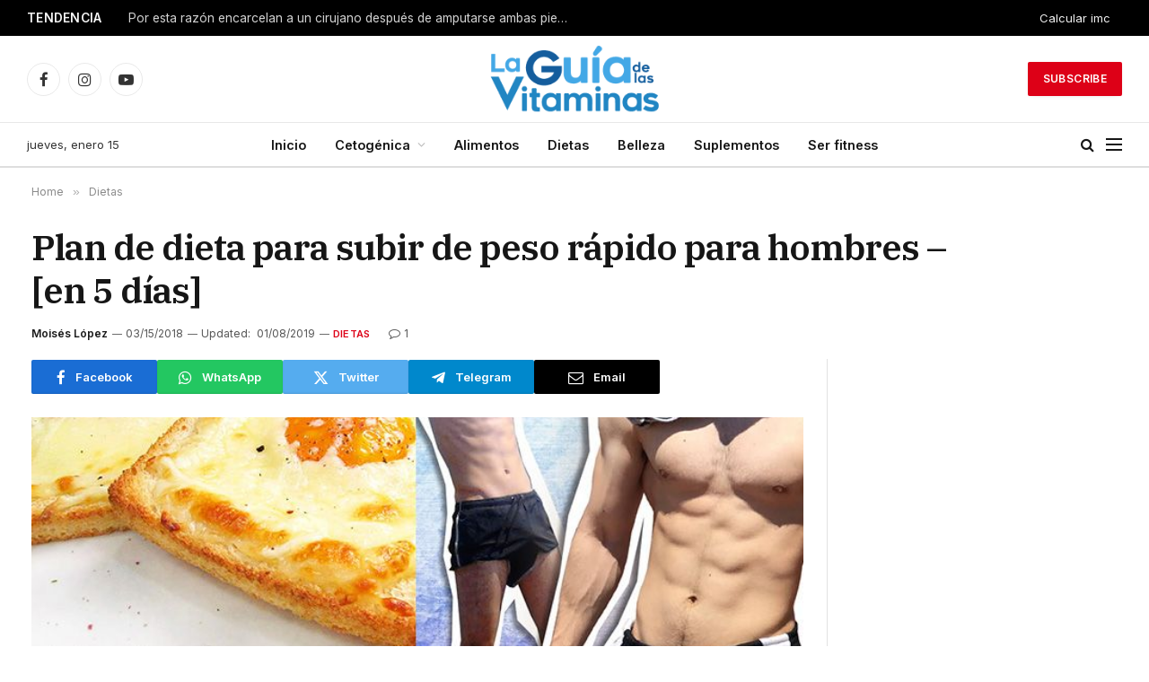

--- FILE ---
content_type: text/html; charset=UTF-8
request_url: https://laguiadelasvitaminas.com/dieta-para-subir-de-peso-rapido-para-hombres/
body_size: 26345
content:

<!DOCTYPE html>
<html lang="es" class="s-light site-s-light">

<head>

	<meta charset="UTF-8" />
	<meta name="viewport" content="width=device-width, initial-scale=1" />
	<meta name='robots' content='index, follow, max-image-preview:large, max-snippet:-1, max-video-preview:-1' />
	<style>img:is([sizes="auto" i], [sizes^="auto," i]) { contain-intrinsic-size: 3000px 1500px }</style>
	
	<!-- This site is optimized with the Yoast SEO plugin v26.3 - https://yoast.com/wordpress/plugins/seo/ -->
	<title>Plan de dieta para subir de peso rápido para hombres - [en 5 días] - La Guía de las Vitaminas</title><link rel="preload" as="image" imagesrcset="https://laguiadelasvitaminas.com/wp-content/uploads/2018/03/dieta-subir-peso-hombres-portada.jpg 735w, https://laguiadelasvitaminas.com/wp-content/uploads/2018/03/dieta-subir-peso-hombres-portada-696x696.jpg 696w" imagesizes="(max-width: 801px) 100vw, 801px" /><link rel="preload" as="font" href="https://laguiadelasvitaminas.com/wp-content/themes/smart-mag/css/icons/fonts/ts-icons.woff2?v3.2" type="font/woff2" crossorigin="anonymous" />
	<link rel="canonical" href="https://laguiadelasvitaminas.com/dieta-para-subir-de-peso-rapido-para-hombres/" />
	<meta property="og:locale" content="es_ES" />
	<meta property="og:type" content="article" />
	<meta property="og:title" content="Plan de dieta para subir de peso rápido para hombres - [en 5 días] - La Guía de las Vitaminas" />
	<meta property="og:description" content="Sube de peso rápido con este plan de 5 días especialmente diseñado para hombres delgados o hardgainers que batallan para ganar músculo. Si quieres subir de peso rápido ocupas un plan especialmente diseñado para hombres delgados. &nbsp; Cómo subir de peso si eres un hombre delgado Ocupas consumir una cantidad mayor de calorías que la" />
	<meta property="og:url" content="https://laguiadelasvitaminas.com/dieta-para-subir-de-peso-rapido-para-hombres/" />
	<meta property="og:site_name" content="La Guía de las Vitaminas" />
	<meta property="article:published_time" content="2018-03-15T22:38:06+00:00" />
	<meta property="article:modified_time" content="2019-01-08T03:48:01+00:00" />
	<meta property="og:image" content="https://laguiadelasvitaminas.com/wp-content/uploads/2018/03/dieta-subir-peso-hombres-portada.jpg" />
	<meta property="og:image:width" content="735" />
	<meta property="og:image:height" content="735" />
	<meta property="og:image:type" content="image/jpeg" />
	<meta name="author" content="Moisés López" />
	<meta name="twitter:label1" content="Escrito por" />
	<meta name="twitter:data1" content="Moisés López" />
	<meta name="twitter:label2" content="Tiempo de lectura" />
	<meta name="twitter:data2" content="5 minutos" />
	<script type="application/ld+json" class="yoast-schema-graph">{"@context":"https://schema.org","@graph":[{"@type":"Article","@id":"https://laguiadelasvitaminas.com/dieta-para-subir-de-peso-rapido-para-hombres/#article","isPartOf":{"@id":"https://laguiadelasvitaminas.com/dieta-para-subir-de-peso-rapido-para-hombres/"},"author":{"name":"Moisés López","@id":"https://laguiadelasvitaminas.com/#/schema/person/6bc99efdf8470d6a80289f1cbb78a87c"},"headline":"Plan de dieta para subir de peso rápido para hombres &#8211; [en 5 días]","datePublished":"2018-03-15T22:38:06+00:00","dateModified":"2019-01-08T03:48:01+00:00","mainEntityOfPage":{"@id":"https://laguiadelasvitaminas.com/dieta-para-subir-de-peso-rapido-para-hombres/"},"wordCount":1054,"publisher":{"@id":"https://laguiadelasvitaminas.com/#organization"},"image":{"@id":"https://laguiadelasvitaminas.com/dieta-para-subir-de-peso-rapido-para-hombres/#primaryimage"},"thumbnailUrl":"https://laguiadelasvitaminas.com/wp-content/uploads/2018/03/dieta-subir-peso-hombres-portada.jpg","articleSection":["Dietas"],"inLanguage":"es"},{"@type":"WebPage","@id":"https://laguiadelasvitaminas.com/dieta-para-subir-de-peso-rapido-para-hombres/","url":"https://laguiadelasvitaminas.com/dieta-para-subir-de-peso-rapido-para-hombres/","name":"Plan de dieta para subir de peso rápido para hombres - [en 5 días] - La Guía de las Vitaminas","isPartOf":{"@id":"https://laguiadelasvitaminas.com/#website"},"primaryImageOfPage":{"@id":"https://laguiadelasvitaminas.com/dieta-para-subir-de-peso-rapido-para-hombres/#primaryimage"},"image":{"@id":"https://laguiadelasvitaminas.com/dieta-para-subir-de-peso-rapido-para-hombres/#primaryimage"},"thumbnailUrl":"https://laguiadelasvitaminas.com/wp-content/uploads/2018/03/dieta-subir-peso-hombres-portada.jpg","datePublished":"2018-03-15T22:38:06+00:00","dateModified":"2019-01-08T03:48:01+00:00","breadcrumb":{"@id":"https://laguiadelasvitaminas.com/dieta-para-subir-de-peso-rapido-para-hombres/#breadcrumb"},"inLanguage":"es","potentialAction":[{"@type":"ReadAction","target":["https://laguiadelasvitaminas.com/dieta-para-subir-de-peso-rapido-para-hombres/"]}]},{"@type":"ImageObject","inLanguage":"es","@id":"https://laguiadelasvitaminas.com/dieta-para-subir-de-peso-rapido-para-hombres/#primaryimage","url":"https://laguiadelasvitaminas.com/wp-content/uploads/2018/03/dieta-subir-peso-hombres-portada.jpg","contentUrl":"https://laguiadelasvitaminas.com/wp-content/uploads/2018/03/dieta-subir-peso-hombres-portada.jpg","width":"735","height":"735"},{"@type":"BreadcrumbList","@id":"https://laguiadelasvitaminas.com/dieta-para-subir-de-peso-rapido-para-hombres/#breadcrumb","itemListElement":[{"@type":"ListItem","position":1,"name":"Portada","item":"https://laguiadelasvitaminas.com/"},{"@type":"ListItem","position":2,"name":"Plan de dieta para subir de peso rápido para hombres &#8211; [en 5 días]"}]},{"@type":"WebSite","@id":"https://laguiadelasvitaminas.com/#website","url":"https://laguiadelasvitaminas.com/","name":"La Guía de las Vitaminas","description":"Guía Para Cuidar Tu Salud Y La De Tu Familia","publisher":{"@id":"https://laguiadelasvitaminas.com/#organization"},"potentialAction":[{"@type":"SearchAction","target":{"@type":"EntryPoint","urlTemplate":"https://laguiadelasvitaminas.com/?s={search_term_string}"},"query-input":{"@type":"PropertyValueSpecification","valueRequired":true,"valueName":"search_term_string"}}],"inLanguage":"es"},{"@type":"Organization","@id":"https://laguiadelasvitaminas.com/#organization","name":"La Guía de las Vitaminas","url":"https://laguiadelasvitaminas.com/","logo":{"@type":"ImageObject","inLanguage":"es","@id":"https://laguiadelasvitaminas.com/#/schema/logo/image/","url":"https://laguiadelasvitaminas.com/wp-content/uploads/2018/07/cropped-logo-544x180-1.png","contentUrl":"https://laguiadelasvitaminas.com/wp-content/uploads/2018/07/cropped-logo-544x180-1.png","width":540,"height":180,"caption":"La Guía de las Vitaminas"},"image":{"@id":"https://laguiadelasvitaminas.com/#/schema/logo/image/"}},{"@type":"Person","@id":"https://laguiadelasvitaminas.com/#/schema/person/6bc99efdf8470d6a80289f1cbb78a87c","name":"Moisés López","image":{"@type":"ImageObject","inLanguage":"es","@id":"https://laguiadelasvitaminas.com/#/schema/person/image/","url":"https://secure.gravatar.com/avatar/fda66e43b8fe3ea7e7ca594c5118164953c6a50a1e2ed9cb5d767dfe72857d2c?s=96&d=mm&r=g","contentUrl":"https://secure.gravatar.com/avatar/fda66e43b8fe3ea7e7ca594c5118164953c6a50a1e2ed9cb5d767dfe72857d2c?s=96&d=mm&r=g","caption":"Moisés López"},"description":"Redactor apasionado por las letras las literaturas y vivir saludable. Certificado de Liderazgo y Comunicación por PROEPTA. Certificación subgerencial en el área de restaurantes.","sameAs":["https://www.linkedin.com/in/moisés-lópez-ruíz-679598170"],"url":"https://laguiadelasvitaminas.com/author/moises/"}]}</script>
	<!-- / Yoast SEO plugin. -->


<link rel='dns-prefetch' href='//fonts.googleapis.com' />
<link rel="alternate" type="application/rss+xml" title="La Guía de las Vitaminas &raquo; Feed" href="https://laguiadelasvitaminas.com/feed/" />
<link rel="alternate" type="application/rss+xml" title="La Guía de las Vitaminas &raquo; Feed de los comentarios" href="https://laguiadelasvitaminas.com/comments/feed/" />
<link rel="alternate" type="application/rss+xml" title="La Guía de las Vitaminas &raquo; Comentario Plan de dieta para subir de peso rápido para hombres &#8211; [en 5 días] del feed" href="https://laguiadelasvitaminas.com/dieta-para-subir-de-peso-rapido-para-hombres/feed/" />
<script type="text/javascript">
/* <![CDATA[ */
window._wpemojiSettings = {"baseUrl":"https:\/\/s.w.org\/images\/core\/emoji\/16.0.1\/72x72\/","ext":".png","svgUrl":"https:\/\/s.w.org\/images\/core\/emoji\/16.0.1\/svg\/","svgExt":".svg","source":{"concatemoji":"https:\/\/laguiadelasvitaminas.com\/wp-includes\/js\/wp-emoji-release.min.js?ver=6.8.3"}};
/*! This file is auto-generated */
!function(s,n){var o,i,e;function c(e){try{var t={supportTests:e,timestamp:(new Date).valueOf()};sessionStorage.setItem(o,JSON.stringify(t))}catch(e){}}function p(e,t,n){e.clearRect(0,0,e.canvas.width,e.canvas.height),e.fillText(t,0,0);var t=new Uint32Array(e.getImageData(0,0,e.canvas.width,e.canvas.height).data),a=(e.clearRect(0,0,e.canvas.width,e.canvas.height),e.fillText(n,0,0),new Uint32Array(e.getImageData(0,0,e.canvas.width,e.canvas.height).data));return t.every(function(e,t){return e===a[t]})}function u(e,t){e.clearRect(0,0,e.canvas.width,e.canvas.height),e.fillText(t,0,0);for(var n=e.getImageData(16,16,1,1),a=0;a<n.data.length;a++)if(0!==n.data[a])return!1;return!0}function f(e,t,n,a){switch(t){case"flag":return n(e,"\ud83c\udff3\ufe0f\u200d\u26a7\ufe0f","\ud83c\udff3\ufe0f\u200b\u26a7\ufe0f")?!1:!n(e,"\ud83c\udde8\ud83c\uddf6","\ud83c\udde8\u200b\ud83c\uddf6")&&!n(e,"\ud83c\udff4\udb40\udc67\udb40\udc62\udb40\udc65\udb40\udc6e\udb40\udc67\udb40\udc7f","\ud83c\udff4\u200b\udb40\udc67\u200b\udb40\udc62\u200b\udb40\udc65\u200b\udb40\udc6e\u200b\udb40\udc67\u200b\udb40\udc7f");case"emoji":return!a(e,"\ud83e\udedf")}return!1}function g(e,t,n,a){var r="undefined"!=typeof WorkerGlobalScope&&self instanceof WorkerGlobalScope?new OffscreenCanvas(300,150):s.createElement("canvas"),o=r.getContext("2d",{willReadFrequently:!0}),i=(o.textBaseline="top",o.font="600 32px Arial",{});return e.forEach(function(e){i[e]=t(o,e,n,a)}),i}function t(e){var t=s.createElement("script");t.src=e,t.defer=!0,s.head.appendChild(t)}"undefined"!=typeof Promise&&(o="wpEmojiSettingsSupports",i=["flag","emoji"],n.supports={everything:!0,everythingExceptFlag:!0},e=new Promise(function(e){s.addEventListener("DOMContentLoaded",e,{once:!0})}),new Promise(function(t){var n=function(){try{var e=JSON.parse(sessionStorage.getItem(o));if("object"==typeof e&&"number"==typeof e.timestamp&&(new Date).valueOf()<e.timestamp+604800&&"object"==typeof e.supportTests)return e.supportTests}catch(e){}return null}();if(!n){if("undefined"!=typeof Worker&&"undefined"!=typeof OffscreenCanvas&&"undefined"!=typeof URL&&URL.createObjectURL&&"undefined"!=typeof Blob)try{var e="postMessage("+g.toString()+"("+[JSON.stringify(i),f.toString(),p.toString(),u.toString()].join(",")+"));",a=new Blob([e],{type:"text/javascript"}),r=new Worker(URL.createObjectURL(a),{name:"wpTestEmojiSupports"});return void(r.onmessage=function(e){c(n=e.data),r.terminate(),t(n)})}catch(e){}c(n=g(i,f,p,u))}t(n)}).then(function(e){for(var t in e)n.supports[t]=e[t],n.supports.everything=n.supports.everything&&n.supports[t],"flag"!==t&&(n.supports.everythingExceptFlag=n.supports.everythingExceptFlag&&n.supports[t]);n.supports.everythingExceptFlag=n.supports.everythingExceptFlag&&!n.supports.flag,n.DOMReady=!1,n.readyCallback=function(){n.DOMReady=!0}}).then(function(){return e}).then(function(){var e;n.supports.everything||(n.readyCallback(),(e=n.source||{}).concatemoji?t(e.concatemoji):e.wpemoji&&e.twemoji&&(t(e.twemoji),t(e.wpemoji)))}))}((window,document),window._wpemojiSettings);
/* ]]> */
</script>

<style id='wp-emoji-styles-inline-css' type='text/css'>

	img.wp-smiley, img.emoji {
		display: inline !important;
		border: none !important;
		box-shadow: none !important;
		height: 1em !important;
		width: 1em !important;
		margin: 0 0.07em !important;
		vertical-align: -0.1em !important;
		background: none !important;
		padding: 0 !important;
	}
</style>
<link rel='stylesheet' id='wp-block-library-css' href='https://laguiadelasvitaminas.com/wp-includes/css/dist/block-library/style.min.css?ver=6.8.3' type='text/css' media='all' />
<style id='classic-theme-styles-inline-css' type='text/css'>
/*! This file is auto-generated */
.wp-block-button__link{color:#fff;background-color:#32373c;border-radius:9999px;box-shadow:none;text-decoration:none;padding:calc(.667em + 2px) calc(1.333em + 2px);font-size:1.125em}.wp-block-file__button{background:#32373c;color:#fff;text-decoration:none}
</style>
<link rel='stylesheet' id='quads-style-css-css' href='https://laguiadelasvitaminas.com/wp-content/plugins/quick-adsense-reloaded/includes/gutenberg/dist/blocks.style.build.css?ver=2.0.95' type='text/css' media='all' />
<style id='global-styles-inline-css' type='text/css'>
:root{--wp--preset--aspect-ratio--square: 1;--wp--preset--aspect-ratio--4-3: 4/3;--wp--preset--aspect-ratio--3-4: 3/4;--wp--preset--aspect-ratio--3-2: 3/2;--wp--preset--aspect-ratio--2-3: 2/3;--wp--preset--aspect-ratio--16-9: 16/9;--wp--preset--aspect-ratio--9-16: 9/16;--wp--preset--color--black: #000000;--wp--preset--color--cyan-bluish-gray: #abb8c3;--wp--preset--color--white: #ffffff;--wp--preset--color--pale-pink: #f78da7;--wp--preset--color--vivid-red: #cf2e2e;--wp--preset--color--luminous-vivid-orange: #ff6900;--wp--preset--color--luminous-vivid-amber: #fcb900;--wp--preset--color--light-green-cyan: #7bdcb5;--wp--preset--color--vivid-green-cyan: #00d084;--wp--preset--color--pale-cyan-blue: #8ed1fc;--wp--preset--color--vivid-cyan-blue: #0693e3;--wp--preset--color--vivid-purple: #9b51e0;--wp--preset--gradient--vivid-cyan-blue-to-vivid-purple: linear-gradient(135deg,rgba(6,147,227,1) 0%,rgb(155,81,224) 100%);--wp--preset--gradient--light-green-cyan-to-vivid-green-cyan: linear-gradient(135deg,rgb(122,220,180) 0%,rgb(0,208,130) 100%);--wp--preset--gradient--luminous-vivid-amber-to-luminous-vivid-orange: linear-gradient(135deg,rgba(252,185,0,1) 0%,rgba(255,105,0,1) 100%);--wp--preset--gradient--luminous-vivid-orange-to-vivid-red: linear-gradient(135deg,rgba(255,105,0,1) 0%,rgb(207,46,46) 100%);--wp--preset--gradient--very-light-gray-to-cyan-bluish-gray: linear-gradient(135deg,rgb(238,238,238) 0%,rgb(169,184,195) 100%);--wp--preset--gradient--cool-to-warm-spectrum: linear-gradient(135deg,rgb(74,234,220) 0%,rgb(151,120,209) 20%,rgb(207,42,186) 40%,rgb(238,44,130) 60%,rgb(251,105,98) 80%,rgb(254,248,76) 100%);--wp--preset--gradient--blush-light-purple: linear-gradient(135deg,rgb(255,206,236) 0%,rgb(152,150,240) 100%);--wp--preset--gradient--blush-bordeaux: linear-gradient(135deg,rgb(254,205,165) 0%,rgb(254,45,45) 50%,rgb(107,0,62) 100%);--wp--preset--gradient--luminous-dusk: linear-gradient(135deg,rgb(255,203,112) 0%,rgb(199,81,192) 50%,rgb(65,88,208) 100%);--wp--preset--gradient--pale-ocean: linear-gradient(135deg,rgb(255,245,203) 0%,rgb(182,227,212) 50%,rgb(51,167,181) 100%);--wp--preset--gradient--electric-grass: linear-gradient(135deg,rgb(202,248,128) 0%,rgb(113,206,126) 100%);--wp--preset--gradient--midnight: linear-gradient(135deg,rgb(2,3,129) 0%,rgb(40,116,252) 100%);--wp--preset--font-size--small: 13px;--wp--preset--font-size--medium: 20px;--wp--preset--font-size--large: 36px;--wp--preset--font-size--x-large: 42px;--wp--preset--spacing--20: 0.44rem;--wp--preset--spacing--30: 0.67rem;--wp--preset--spacing--40: 1rem;--wp--preset--spacing--50: 1.5rem;--wp--preset--spacing--60: 2.25rem;--wp--preset--spacing--70: 3.38rem;--wp--preset--spacing--80: 5.06rem;--wp--preset--shadow--natural: 6px 6px 9px rgba(0, 0, 0, 0.2);--wp--preset--shadow--deep: 12px 12px 50px rgba(0, 0, 0, 0.4);--wp--preset--shadow--sharp: 6px 6px 0px rgba(0, 0, 0, 0.2);--wp--preset--shadow--outlined: 6px 6px 0px -3px rgba(255, 255, 255, 1), 6px 6px rgba(0, 0, 0, 1);--wp--preset--shadow--crisp: 6px 6px 0px rgba(0, 0, 0, 1);}:where(.is-layout-flex){gap: 0.5em;}:where(.is-layout-grid){gap: 0.5em;}body .is-layout-flex{display: flex;}.is-layout-flex{flex-wrap: wrap;align-items: center;}.is-layout-flex > :is(*, div){margin: 0;}body .is-layout-grid{display: grid;}.is-layout-grid > :is(*, div){margin: 0;}:where(.wp-block-columns.is-layout-flex){gap: 2em;}:where(.wp-block-columns.is-layout-grid){gap: 2em;}:where(.wp-block-post-template.is-layout-flex){gap: 1.25em;}:where(.wp-block-post-template.is-layout-grid){gap: 1.25em;}.has-black-color{color: var(--wp--preset--color--black) !important;}.has-cyan-bluish-gray-color{color: var(--wp--preset--color--cyan-bluish-gray) !important;}.has-white-color{color: var(--wp--preset--color--white) !important;}.has-pale-pink-color{color: var(--wp--preset--color--pale-pink) !important;}.has-vivid-red-color{color: var(--wp--preset--color--vivid-red) !important;}.has-luminous-vivid-orange-color{color: var(--wp--preset--color--luminous-vivid-orange) !important;}.has-luminous-vivid-amber-color{color: var(--wp--preset--color--luminous-vivid-amber) !important;}.has-light-green-cyan-color{color: var(--wp--preset--color--light-green-cyan) !important;}.has-vivid-green-cyan-color{color: var(--wp--preset--color--vivid-green-cyan) !important;}.has-pale-cyan-blue-color{color: var(--wp--preset--color--pale-cyan-blue) !important;}.has-vivid-cyan-blue-color{color: var(--wp--preset--color--vivid-cyan-blue) !important;}.has-vivid-purple-color{color: var(--wp--preset--color--vivid-purple) !important;}.has-black-background-color{background-color: var(--wp--preset--color--black) !important;}.has-cyan-bluish-gray-background-color{background-color: var(--wp--preset--color--cyan-bluish-gray) !important;}.has-white-background-color{background-color: var(--wp--preset--color--white) !important;}.has-pale-pink-background-color{background-color: var(--wp--preset--color--pale-pink) !important;}.has-vivid-red-background-color{background-color: var(--wp--preset--color--vivid-red) !important;}.has-luminous-vivid-orange-background-color{background-color: var(--wp--preset--color--luminous-vivid-orange) !important;}.has-luminous-vivid-amber-background-color{background-color: var(--wp--preset--color--luminous-vivid-amber) !important;}.has-light-green-cyan-background-color{background-color: var(--wp--preset--color--light-green-cyan) !important;}.has-vivid-green-cyan-background-color{background-color: var(--wp--preset--color--vivid-green-cyan) !important;}.has-pale-cyan-blue-background-color{background-color: var(--wp--preset--color--pale-cyan-blue) !important;}.has-vivid-cyan-blue-background-color{background-color: var(--wp--preset--color--vivid-cyan-blue) !important;}.has-vivid-purple-background-color{background-color: var(--wp--preset--color--vivid-purple) !important;}.has-black-border-color{border-color: var(--wp--preset--color--black) !important;}.has-cyan-bluish-gray-border-color{border-color: var(--wp--preset--color--cyan-bluish-gray) !important;}.has-white-border-color{border-color: var(--wp--preset--color--white) !important;}.has-pale-pink-border-color{border-color: var(--wp--preset--color--pale-pink) !important;}.has-vivid-red-border-color{border-color: var(--wp--preset--color--vivid-red) !important;}.has-luminous-vivid-orange-border-color{border-color: var(--wp--preset--color--luminous-vivid-orange) !important;}.has-luminous-vivid-amber-border-color{border-color: var(--wp--preset--color--luminous-vivid-amber) !important;}.has-light-green-cyan-border-color{border-color: var(--wp--preset--color--light-green-cyan) !important;}.has-vivid-green-cyan-border-color{border-color: var(--wp--preset--color--vivid-green-cyan) !important;}.has-pale-cyan-blue-border-color{border-color: var(--wp--preset--color--pale-cyan-blue) !important;}.has-vivid-cyan-blue-border-color{border-color: var(--wp--preset--color--vivid-cyan-blue) !important;}.has-vivid-purple-border-color{border-color: var(--wp--preset--color--vivid-purple) !important;}.has-vivid-cyan-blue-to-vivid-purple-gradient-background{background: var(--wp--preset--gradient--vivid-cyan-blue-to-vivid-purple) !important;}.has-light-green-cyan-to-vivid-green-cyan-gradient-background{background: var(--wp--preset--gradient--light-green-cyan-to-vivid-green-cyan) !important;}.has-luminous-vivid-amber-to-luminous-vivid-orange-gradient-background{background: var(--wp--preset--gradient--luminous-vivid-amber-to-luminous-vivid-orange) !important;}.has-luminous-vivid-orange-to-vivid-red-gradient-background{background: var(--wp--preset--gradient--luminous-vivid-orange-to-vivid-red) !important;}.has-very-light-gray-to-cyan-bluish-gray-gradient-background{background: var(--wp--preset--gradient--very-light-gray-to-cyan-bluish-gray) !important;}.has-cool-to-warm-spectrum-gradient-background{background: var(--wp--preset--gradient--cool-to-warm-spectrum) !important;}.has-blush-light-purple-gradient-background{background: var(--wp--preset--gradient--blush-light-purple) !important;}.has-blush-bordeaux-gradient-background{background: var(--wp--preset--gradient--blush-bordeaux) !important;}.has-luminous-dusk-gradient-background{background: var(--wp--preset--gradient--luminous-dusk) !important;}.has-pale-ocean-gradient-background{background: var(--wp--preset--gradient--pale-ocean) !important;}.has-electric-grass-gradient-background{background: var(--wp--preset--gradient--electric-grass) !important;}.has-midnight-gradient-background{background: var(--wp--preset--gradient--midnight) !important;}.has-small-font-size{font-size: var(--wp--preset--font-size--small) !important;}.has-medium-font-size{font-size: var(--wp--preset--font-size--medium) !important;}.has-large-font-size{font-size: var(--wp--preset--font-size--large) !important;}.has-x-large-font-size{font-size: var(--wp--preset--font-size--x-large) !important;}
:where(.wp-block-post-template.is-layout-flex){gap: 1.25em;}:where(.wp-block-post-template.is-layout-grid){gap: 1.25em;}
:where(.wp-block-columns.is-layout-flex){gap: 2em;}:where(.wp-block-columns.is-layout-grid){gap: 2em;}
:root :where(.wp-block-pullquote){font-size: 1.5em;line-height: 1.6;}
</style>
<link rel='stylesheet' id='contact-form-7-css' href='https://laguiadelasvitaminas.com/wp-content/plugins/contact-form-7/includes/css/styles.css?ver=6.1.3' type='text/css' media='all' />
<link rel='stylesheet' id='tablepress-default-css' href='https://laguiadelasvitaminas.com/wp-content/plugins/tablepress/css/build/default.css?ver=3.2.5' type='text/css' media='all' />
<link rel='stylesheet' id='smartmag-core-css' href='https://laguiadelasvitaminas.com/wp-content/themes/smart-mag/style.css?ver=10.3.2' type='text/css' media='all' />
<style id='smartmag-core-inline-css' type='text/css'>
:root { --c-main: #dd0017;
--c-main-rgb: 221,0,23;
--text-font: "Inter", system-ui, -apple-system, "Segoe UI", Arial, sans-serif;
--body-font: "Inter", system-ui, -apple-system, "Segoe UI", Arial, sans-serif;
--title-font: "IBM Plex Serif", Georgia, serif;
--title-size-n: 17px;
--title-size-m: 18px;
--title-size-l: 20px;
--main-width: 1220px;
--footer-mt: 0px;
--p-title-space: 7px;
--excerpt-mt: 13px;
--excerpt-size: 14px; }
.post-title:not(._) { letter-spacing: -0.025em; }
:root { --sidebar-width: 300px; }
.ts-row, .has-el-gap { --sidebar-c-width: calc(var(--sidebar-width) + var(--grid-gutter-h) + var(--sidebar-c-pad)); }
:root { --sidebar-pad: 32px; --sidebar-sep-pad: 32px; }
.main-wrap > .main { margin-top: 30px; }
.smart-head-main .smart-head-mid { --head-h: 96px; }
.smart-head-main .smart-head-bot { --head-h: 51px; border-top-width: 1px; border-top-color: #e8e8e8; border-bottom-width: 2px; border-bottom-color: #dedede; }
.navigation-main .menu > li > a { font-size: 14.4px; font-weight: 600; }
.navigation-main .menu > li li a { font-size: 13px; }
.navigation-main { --nav-items-space: 16px; }
.mobile-menu { font-size: 15px; }
.smart-head-main .spc-social { --spc-social-fs: 17px; --spc-social-size: 37px; }
.smart-head-main .hamburger-icon { width: 18px; }
.trending-ticker .heading { color: #f7f7f7; font-size: 13.8px; font-weight: 600; letter-spacing: .02em; margin-right: 30px; }
.trending-ticker .post-link { font-size: 13.8px; }
.trending-ticker { --max-width: 500px; }
.post-meta .meta-item, .post-meta .text-in { font-size: 11px; }
.post-meta .text-in, .post-meta .post-cat > a { font-size: 11px; }
.post-meta .post-cat > a { font-weight: 600; text-transform: uppercase; letter-spacing: .02em; }
.post-meta .post-author > a { font-weight: 600; }
.block-head-f .heading { font-size: 16px; font-weight: 800; text-transform: uppercase; letter-spacing: .03em; }
.block-head-f { --space-below: 15px; --line-weight: 2px; --c-border: #ffffff; }
.s-dark .block-head-f { --c-border: #151516; }
.loop-grid-base .media { margin-bottom: 13px; }
.list-post { --list-p-media-width: 30%; --list-p-media-max-width: 85%; }
.loop-small .ratio-is-custom { padding-bottom: calc(100% / 1.1); }
.loop-small .media:not(i) { max-width: 75px; }
.post-meta-single .meta-item, .post-meta-single .text-in { font-size: 12px; }
.the-post-header .post-meta .post-title { font-weight: 600; }
.entry-content { font-family: "IBM Plex Serif", Georgia, serif; font-size: 17px; }
.site-s-light .entry-content { color: #000000; }
.post-share-float .share-text { font-size: 10px; }
.post-share-float .service { width: 38px; height: 38px; margin-bottom: 8px; border-radius: 50px; font-size: 16px; }
.s-post-modern .post-content-wrap { display: grid; grid-template-columns: minmax(0, 1fr); }
.s-post-modern .entry-content { max-width: min(100%, calc(700px + var(--p-spacious-pad)*2)); justify-self: center; }
.s-head-large .sub-title { font-size: 17px; }
.site-s-light .s-head-large .sub-title { color: #515151; }
.site-s-light .s-head-large .post-meta { --c-post-meta: #565656; }
.s-post-large .post-content-wrap { display: grid; grid-template-columns: minmax(0, 1fr); }
.s-post-large .entry-content { max-width: min(100%, calc(700px + var(--p-spacious-pad)*2)); justify-self: center; }
.a-wrap-2:not(._) { padding-top: 17px; padding-bottom: 17px; padding-left: 15px; padding-right: 15px; margin-top: 0px; margin-bottom: 0px; }
@media (min-width: 1200px) { .s-head-large .post-title { font-size: 40px; } }
@media (min-width: 941px) and (max-width: 1200px) { :root { --sidebar-width: 280px; }
.ts-row, .has-el-gap { --sidebar-c-width: calc(var(--sidebar-width) + var(--grid-gutter-h) + var(--sidebar-c-pad)); }
.navigation-main .menu > li > a { font-size: calc(10px + (14.4px - 10px) * .7); }
.trending-ticker { --max-width: 400px; } }
@media (max-width: 767px) { .s-head-large .post-title { font-size: 29px; } }


</style>
<link rel='stylesheet' id='smartmag-magnific-popup-css' href='https://laguiadelasvitaminas.com/wp-content/themes/smart-mag/css/lightbox.css?ver=10.3.2' type='text/css' media='all' />
<link rel='stylesheet' id='smartmag-icons-css' href='https://laguiadelasvitaminas.com/wp-content/themes/smart-mag/css/icons/icons.css?ver=10.3.2' type='text/css' media='all' />
<link rel='stylesheet' id='smartmag-gfonts-custom-css' href='https://fonts.googleapis.com/css?family=Inter%3A400%2C500%2C600%2C700%7CIBM+Plex+Serif%3A400%2C500%2C600%2C700&#038;display=swap' type='text/css' media='all' />
<style id='quads-styles-inline-css' type='text/css'>

    .quads-location ins.adsbygoogle {
        background: transparent !important;
    }.quads-location .quads_rotator_img{ opacity:1 !important;}
    .quads.quads_ad_container { display: grid; grid-template-columns: auto; grid-gap: 10px; padding: 10px; }
    .grid_image{animation: fadeIn 0.5s;-webkit-animation: fadeIn 0.5s;-moz-animation: fadeIn 0.5s;
        -o-animation: fadeIn 0.5s;-ms-animation: fadeIn 0.5s;}
    .quads-ad-label { font-size: 12px; text-align: center; color: #333;}
    .quads_click_impression { display: none;} .quads-location, .quads-ads-space{max-width:100%;} @media only screen and (max-width: 480px) { .quads-ads-space, .penci-builder-element .quads-ads-space{max-width:340px;}}
</style>
<script type="text/javascript" id="smartmag-lazy-inline-js-after">
/* <![CDATA[ */
/**
 * @copyright ThemeSphere
 * @preserve
 */
var BunyadLazy={};BunyadLazy.load=function(){function a(e,n){var t={};e.dataset.bgset&&e.dataset.sizes?(t.sizes=e.dataset.sizes,t.srcset=e.dataset.bgset):t.src=e.dataset.bgsrc,function(t){var a=t.dataset.ratio;if(0<a){const e=t.parentElement;if(e.classList.contains("media-ratio")){const n=e.style;n.getPropertyValue("--a-ratio")||(n.paddingBottom=100/a+"%")}}}(e);var a,o=document.createElement("img");for(a in o.onload=function(){var t="url('"+(o.currentSrc||o.src)+"')",a=e.style;a.backgroundImage!==t&&requestAnimationFrame(()=>{a.backgroundImage=t,n&&n()}),o.onload=null,o.onerror=null,o=null},o.onerror=o.onload,t)o.setAttribute(a,t[a]);o&&o.complete&&0<o.naturalWidth&&o.onload&&o.onload()}function e(t){t.dataset.loaded||a(t,()=>{document.dispatchEvent(new Event("lazyloaded")),t.dataset.loaded=1})}function n(t){"complete"===document.readyState?t():window.addEventListener("load",t)}return{initEarly:function(){var t,a=()=>{document.querySelectorAll(".img.bg-cover:not(.lazyload)").forEach(e)};"complete"!==document.readyState?(t=setInterval(a,150),n(()=>{a(),clearInterval(t)})):a()},callOnLoad:n,initBgImages:function(t){t&&n(()=>{document.querySelectorAll(".img.bg-cover").forEach(e)})},bgLoad:a}}(),BunyadLazy.load.initEarly();
/* ]]> */
</script>
<script type="text/javascript" src="https://laguiadelasvitaminas.com/wp-content/plugins/sphere-post-views/assets/js/post-views.js?ver=1.0.1" id="sphere-post-views-js"></script>
<script type="text/javascript" id="sphere-post-views-js-after">
/* <![CDATA[ */
var Sphere_PostViews = {"ajaxUrl":"https:\/\/laguiadelasvitaminas.com\/wp-admin\/admin-ajax.php?sphere_post_views=1","sampling":0,"samplingRate":10,"repeatCountDelay":0,"postID":52637,"token":"7929bf92c7"}
/* ]]> */
</script>
<script type="text/javascript" src="https://laguiadelasvitaminas.com/wp-includes/js/jquery/jquery.min.js?ver=3.7.1" id="jquery-core-js"></script>
<script type="text/javascript" src="https://laguiadelasvitaminas.com/wp-includes/js/jquery/jquery-migrate.min.js?ver=3.4.1" id="jquery-migrate-js"></script>
<script type="text/javascript" src="https://laguiadelasvitaminas.com/wp-content/plugins/wp-quads-pro/assets/js/ads.js?ver=2.0.95" id="quads-ad-ga-js"></script>
<link rel="https://api.w.org/" href="https://laguiadelasvitaminas.com/wp-json/" /><link rel="alternate" title="JSON" type="application/json" href="https://laguiadelasvitaminas.com/wp-json/wp/v2/posts/52637" /><link rel="EditURI" type="application/rsd+xml" title="RSD" href="https://laguiadelasvitaminas.com/xmlrpc.php?rsd" />
<meta name="generator" content="WordPress 6.8.3" />
<link rel='shortlink' href='https://laguiadelasvitaminas.com/?p=52637' />
<link rel="alternate" title="oEmbed (JSON)" type="application/json+oembed" href="https://laguiadelasvitaminas.com/wp-json/oembed/1.0/embed?url=https%3A%2F%2Flaguiadelasvitaminas.com%2Fdieta-para-subir-de-peso-rapido-para-hombres%2F" />
<link rel="alternate" title="oEmbed (XML)" type="text/xml+oembed" href="https://laguiadelasvitaminas.com/wp-json/oembed/1.0/embed?url=https%3A%2F%2Flaguiadelasvitaminas.com%2Fdieta-para-subir-de-peso-rapido-para-hombres%2F&#038;format=xml" />
<!-- Google tag (gtag.js) -->
<script async src="https://www.googletagmanager.com/gtag/js?id=UA-18248255-20"></script>
<script>
  window.dataLayer = window.dataLayer || [];
  function gtag(){dataLayer.push(arguments);}
  gtag('js', new Date());

  gtag('config', 'UA-18248255-20');
</script>
<script async data-id="101491467" src="//static.getclicky.com/js"></script>

<script>document.cookie = 'quads_browser_width='+screen.width;</script>
		<script>
		var BunyadSchemeKey = 'bunyad-scheme';
		(() => {
			const d = document.documentElement;
			const c = d.classList;
			var scheme = localStorage.getItem(BunyadSchemeKey);
			
			if (scheme) {
				d.dataset.origClass = c;
				scheme === 'dark' ? c.remove('s-light', 'site-s-light') : c.remove('s-dark', 'site-s-dark');
				c.add('site-s-' + scheme, 's-' + scheme);
			}
		})();
		</script>
		<meta name="generator" content="Elementor 3.33.0; features: additional_custom_breakpoints; settings: css_print_method-external, google_font-enabled, font_display-swap">
			<style>
				.e-con.e-parent:nth-of-type(n+4):not(.e-lazyloaded):not(.e-no-lazyload),
				.e-con.e-parent:nth-of-type(n+4):not(.e-lazyloaded):not(.e-no-lazyload) * {
					background-image: none !important;
				}
				@media screen and (max-height: 1024px) {
					.e-con.e-parent:nth-of-type(n+3):not(.e-lazyloaded):not(.e-no-lazyload),
					.e-con.e-parent:nth-of-type(n+3):not(.e-lazyloaded):not(.e-no-lazyload) * {
						background-image: none !important;
					}
				}
				@media screen and (max-height: 640px) {
					.e-con.e-parent:nth-of-type(n+2):not(.e-lazyloaded):not(.e-no-lazyload),
					.e-con.e-parent:nth-of-type(n+2):not(.e-lazyloaded):not(.e-no-lazyload) * {
						background-image: none !important;
					}
				}
			</style>
			<link rel="icon" href="https://laguiadelasvitaminas.com/wp-content/uploads/2016/01/cropped-logo-laguiadelasvitaminas-150x150.jpg" sizes="32x32" />
<link rel="icon" href="https://laguiadelasvitaminas.com/wp-content/uploads/2016/01/cropped-logo-laguiadelasvitaminas-300x300.jpg" sizes="192x192" />
<link rel="apple-touch-icon" href="https://laguiadelasvitaminas.com/wp-content/uploads/2016/01/cropped-logo-laguiadelasvitaminas-300x300.jpg" />
<meta name="msapplication-TileImage" content="https://laguiadelasvitaminas.com/wp-content/uploads/2016/01/cropped-logo-laguiadelasvitaminas-300x300.jpg" />


</head>

<body class="wp-singular post-template-default single single-post postid-52637 single-format-standard wp-custom-logo wp-theme-smart-mag right-sidebar post-layout-large post-cat-419 has-lb has-lb-sm ts-img-hov-fade has-sb-sep layout-normal elementor-default elementor-kit-92501">



<div class="main-wrap">

	
<div class="off-canvas-backdrop"></div>
<div class="mobile-menu-container off-canvas s-dark" id="off-canvas">

	<div class="off-canvas-head">
		<a href="#" class="close">
			<span class="visuallyhidden">Close Menu</span>
			<i class="tsi tsi-times"></i>
		</a>

		<div class="ts-logo">
			<img class="logo-mobile logo-image" src="https://laguiadelasvitaminas.com/wp-content/uploads/2018/07/cropped-logo-544x180-1.png" width="270" height="90" alt="La Guía de las Vitaminas"/>		</div>
	</div>

	<div class="off-canvas-content">

					<ul class="mobile-menu"></ul>
		
		
		
		<div class="spc-social-block spc-social spc-social-b smart-head-social">
		
			
				<a href="https://www.facebook.com/guiadevitaminas1/" class="link service s-facebook" target="_blank" rel="nofollow noopener">
					<i class="icon tsi tsi-facebook"></i>					<span class="visuallyhidden">Facebook</span>
				</a>
									
			
				<a href="#" class="link service s-twitter" target="_blank" rel="nofollow noopener">
					<i class="icon tsi tsi-twitter"></i>					<span class="visuallyhidden">X (Twitter)</span>
				</a>
									
			
				<a href="https://www.instagram.com/laguiadelasvitaminas/" class="link service s-instagram" target="_blank" rel="nofollow noopener">
					<i class="icon tsi tsi-instagram"></i>					<span class="visuallyhidden">Instagram</span>
				</a>
									
			
		</div>

		
	</div>

</div>
<div class="smart-head smart-head-a smart-head-main" id="smart-head" data-sticky="auto" data-sticky-type="smart" data-sticky-full>
	
	<div class="smart-head-row smart-head-top s-dark smart-head-row-full">

		<div class="inner full">

							
				<div class="items items-left ">
				
<div class="trending-ticker" data-delay="8">
	<span class="heading">Tendencia</span>

	<ul>
				
			<li><a href="https://laguiadelasvitaminas.com/cirujano-despues-de-amputarse-ambas-piernas/" class="post-link">Por esta razón encarcelan a un cirujano después de amputarse ambas piernas</a></li>
		
				
			<li><a href="https://laguiadelasvitaminas.com/15-beneficios-del-magnesio/" class="post-link">15 beneficios de tomar magnesio para tu cuerpo</a></li>
		
				
			<li><a href="https://laguiadelasvitaminas.com/por-que-dan-calambres-en-las-piernas/" class="post-link">¿Por qué dan calambres en las piernas y qué es bueno para quitarlos?</a></li>
		
				
			<li><a href="https://laguiadelasvitaminas.com/aranas-zombi/" class="post-link">Las &#8216;arañas zombi&#8217; infectadas por hongos carnívoros podrían invadir los hogares de Estados Unidos</a></li>
		
				
			<li><a href="https://laguiadelasvitaminas.com/ojos-estomago-ozempic/" class="post-link">¿Qué horrible efecto negativo en los ojos y estómago causa Ozempic?</a></li>
		
				
			<li><a href="https://laguiadelasvitaminas.com/nariz-alzheimer/" class="post-link">¿Limpiarte la nariz con el dedo podría darte demencia o Alzheimer?</a></li>
		
				
			<li><a href="https://laguiadelasvitaminas.com/te-de-romero/" class="post-link">Esto es lo que te pasa si tomas té de hojas de romero</a></li>
		
				
			<li><a href="https://laguiadelasvitaminas.com/deficiencia-de-potasio/" class="post-link">8 Señales Extrañas de Que Tu Cuerpo Necesita Potasio</a></li>
		
				
			</ul>
</div>
				</div>

							
				<div class="items items-center empty">
								</div>

							
				<div class="items items-right ">
					<div class="nav-wrap">
		<nav class="navigation navigation-small nav-hov-a">
			<ul id="menu-calculos" class="menu"><li id="menu-item-1742" class="menu-item menu-item-type-custom menu-item-object-custom menu-item-1742"><a href="https://laguiadelasvitaminas.com/calcular-imc/">Calcular imc</a></li>
</ul>		</nav>
	</div>
				</div>

						
		</div>
	</div>

	
	<div class="smart-head-row smart-head-mid smart-head-row-3 is-light smart-head-row-full">

		<div class="inner full">

							
				<div class="items items-left ">
				
		<div class="spc-social-block spc-social spc-social-b smart-head-social">
		
			
				<a href="https://www.facebook.com/guiadevitaminas1/" class="link service s-facebook" target="_blank" rel="nofollow noopener">
					<i class="icon tsi tsi-facebook"></i>					<span class="visuallyhidden">Facebook</span>
				</a>
									
			
				<a href="https://www.instagram.com/laguiadelasvitaminas/" class="link service s-instagram" target="_blank" rel="nofollow noopener">
					<i class="icon tsi tsi-instagram"></i>					<span class="visuallyhidden">Instagram</span>
				</a>
									
			
				<a href="https://www.youtube.com/LaGuiadelasVitaminas1" class="link service s-youtube" target="_blank" rel="nofollow noopener">
					<i class="icon tsi tsi-youtube-play"></i>					<span class="visuallyhidden">YouTube</span>
				</a>
									
			
		</div>

						</div>

							
				<div class="items items-center ">
					<a href="https://laguiadelasvitaminas.com/" title="La Guía de las Vitaminas" rel="home" class="logo-link ts-logo logo-is-image">
		<span>
			
				
					<img src="https://smartmag.theme-sphere.com/smart-times/wp-content/uploads/sites/30/2022/03/The-Smart-Times-Logo01-white.png" class="logo-image logo-image-dark" alt="La Guía de las Vitaminas" srcset="https://smartmag.theme-sphere.com/smart-times/wp-content/uploads/sites/30/2022/03/The-Smart-Times-Logo01-white.png ,https://smartmag.theme-sphere.com/smart-times/wp-content/uploads/sites/30/2022/03/The-Smart-Times-Logo01-white@2x.png 2x" width="735" height="1102"/><img src="https://laguiadelasvitaminas.com/wp-content/uploads/2018/07/cropped-logo-544x180-1.png" class="logo-image" alt="La Guía de las Vitaminas" width="540" height="180"/>
									 
					</span>
	</a>				</div>

							
				<div class="items items-right ">
				
	<a href="#" class="ts-button ts-button-a ts-button1">
		Subscribe	</a>
				</div>

						
		</div>
	</div>

	
	<div class="smart-head-row smart-head-bot smart-head-row-3 is-light has-center-nav smart-head-row-full">

		<div class="inner full">

							
				<div class="items items-left ">
				
<span class="h-date">
	jueves, enero 15</span>				</div>

							
				<div class="items items-center ">
					<div class="nav-wrap">
		<nav class="navigation navigation-main nav-hov-a">
			<ul id="menu-menua" class="menu"><li id="menu-item-330" class="home menu-item menu-item-type-custom menu-item-object-custom menu-item-330"><a href="http://www.laguiadelasvitaminas.com">Inicio</a></li>
<li id="menu-item-13812" class="menu-item menu-item-type-custom menu-item-object-custom menu-item-has-children menu-item-13812"><a href="https://laguiadelasvitaminas.com/tag/dieta-cetogenica/">Cetogénica</a>
<ul class="sub-menu">
	<li id="menu-item-91165" class="menu-item menu-item-type-custom menu-item-object-custom menu-item-91165"><a href="https://laguiadelasvitaminas.com/guia-de-la-dieta-cetogenica/">Guía</a></li>
	<li id="menu-item-13821" class="menu-item menu-item-type-custom menu-item-object-custom menu-item-13821"><a href="https://laguiadelasvitaminas.com/lista-de-alimentos-de-la-dieta-cetogenica/">Lista de alimentos</a></li>
	<li id="menu-item-13824" class="menu-item menu-item-type-custom menu-item-object-custom menu-item-13824"><a href="https://laguiadelasvitaminas.com/ejemplo-de-menu-de-la-dieta-cetogenica/">Menú de la dieta</a></li>
	<li id="menu-item-13826" class="menu-item menu-item-type-custom menu-item-object-custom menu-item-13826"><a href="https://laguiadelasvitaminas.com/calculadoras-para-la-dieta-cetogenica/">Calculadora</a></li>
	<li id="menu-item-13828" class="menu-item menu-item-type-custom menu-item-object-custom menu-item-13828"><a href="https://laguiadelasvitaminas.com/tag/recetas-de-dieta-cetogenica/">Recetas ceto</a></li>
	<li id="menu-item-14046" class="menu-item menu-item-type-custom menu-item-object-custom menu-item-14046"><a href="https://laguiadelasvitaminas.com/preguntas-frecuentes-de-la-dieta-cetogenica/">Preguntas</a></li>
</ul>
</li>
<li id="menu-item-8624" class="menu-item menu-item-type-taxonomy menu-item-object-category menu-cat-438 menu-item-8624"><a href="https://laguiadelasvitaminas.com/category/alimentos-2/">Alimentos</a></li>
<li id="menu-item-18197" class="menu-item menu-item-type-custom menu-item-object-custom menu-item-18197"><a href="https://laguiadelasvitaminas.com/dietas-para-bajar-de-peso/">Dietas</a></li>
<li id="menu-item-17726" class="menu-item menu-item-type-taxonomy menu-item-object-category menu-cat-621 menu-item-17726"><a href="https://laguiadelasvitaminas.com/category/belleza/">Belleza</a></li>
<li id="menu-item-8625" class="menu-item menu-item-type-taxonomy menu-item-object-category menu-cat-40 menu-item-8625"><a href="https://laguiadelasvitaminas.com/category/suplementos/">Suplementos</a></li>
<li id="menu-item-17724" class="menu-item menu-item-type-custom menu-item-object-custom menu-item-17724"><a href="https://laguiadelasvitaminas.com/category/ejercicios/">Ser fitness</a></li>
</ul>		</nav>
	</div>
				</div>

							
				<div class="items items-right ">
				

	<a href="#" class="search-icon has-icon-only is-icon" title="Search">
		<i class="tsi tsi-search"></i>
	</a>


<button class="offcanvas-toggle has-icon" type="button" aria-label="Menu">
	<span class="hamburger-icon hamburger-icon-b">
		<span class="inner"></span>
	</span>
</button>				</div>

						
		</div>
	</div>

	</div>
<div class="smart-head smart-head-a smart-head-mobile" id="smart-head-mobile" data-sticky="mid" data-sticky-type="smart" data-sticky-full>
	
	<div class="smart-head-row smart-head-mid smart-head-row-3 s-dark smart-head-row-full">

		<div class="inner wrap">

							
				<div class="items items-left ">
				
<button class="offcanvas-toggle has-icon" type="button" aria-label="Menu">
	<span class="hamburger-icon hamburger-icon-a">
		<span class="inner"></span>
	</span>
</button>				</div>

							
				<div class="items items-center ">
					<a href="https://laguiadelasvitaminas.com/" title="La Guía de las Vitaminas" rel="home" class="logo-link ts-logo logo-is-image">
		<span>
			
									<img class="logo-mobile logo-image" src="https://laguiadelasvitaminas.com/wp-content/uploads/2018/07/cropped-logo-544x180-1.png" width="270" height="90" alt="La Guía de las Vitaminas"/>									 
					</span>
	</a>				</div>

							
				<div class="items items-right ">
				

	<a href="#" class="search-icon has-icon-only is-icon" title="Search">
		<i class="tsi tsi-search"></i>
	</a>

				</div>

						
		</div>
	</div>

	</div>
<nav class="breadcrumbs is-full-width breadcrumbs-a" id="breadcrumb"><div class="inner ts-contain "><span><a href="https://laguiadelasvitaminas.com/"><span>Home</span></a></span><span class="delim">&raquo;</span><span><a href="https://laguiadelasvitaminas.com/category/dietas-2/"><span>Dietas</span></a></span></div></nav>
<div class="main ts-contain cf right-sidebar">
	
		
	<div class="the-post-header s-head-modern s-head-large">
	<div class="post-meta post-meta-a post-meta-left post-meta-single has-below"><h1 class="is-title post-title">Plan de dieta para subir de peso rápido para hombres &#8211; [en 5 días]</h1><div class="post-meta-items meta-below"><span class="meta-item post-author"><a href="https://laguiadelasvitaminas.com/author/moises/" title="Entradas de Moisés López" rel="author">Moisés López</a></span><span class="meta-item date"><time class="post-date" datetime="2018-03-15T22:38:06+00:00">03/15/2018</time></span><span class="meta-item date-modified"><span class="updated-on">Updated:</span><time class="post-date" datetime="2019-01-08T03:48:01+00:00">01/08/2019</time></span><span class="meta-item has-next-icon post-cat">
						
						<a href="https://laguiadelasvitaminas.com/category/dietas-2/" class="category term-color-419" rel="category">Dietas</a>
					</span>
					<span class="meta-item comments has-icon"><a href="https://laguiadelasvitaminas.com/dieta-para-subir-de-peso-rapido-para-hombres/#comments"><i class="tsi tsi-comment-o"></i>1</a></span></div></div>
	<div class="post-share post-share-b spc-social-colors  post-share-b1">

				
		
				
			<a href="https://www.facebook.com/sharer.php?u=https%3A%2F%2Flaguiadelasvitaminas.com%2Fdieta-para-subir-de-peso-rapido-para-hombres%2F" class="cf service s-facebook service-lg" 
				title="Share on Facebook" target="_blank" rel="nofollow noopener">
				<i class="tsi tsi-facebook"></i>
				<span class="label">Facebook</span>
							</a>
				
				
			<a href="https://wa.me/?text=Plan%20de%20dieta%20para%20subir%20de%20peso%20r%C3%A1pido%20para%20hombres%20-%20%5Ben%205%20d%C3%ADas%5D%20https%3A%2F%2Flaguiadelasvitaminas.com%2Fdieta-para-subir-de-peso-rapido-para-hombres%2F" class="cf service s-whatsapp service-lg" 
				title="Share on WhatsApp" target="_blank" rel="nofollow noopener">
				<i class="tsi tsi-whatsapp"></i>
				<span class="label">WhatsApp</span>
							</a>
				
				
			<a href="https://twitter.com/intent/tweet?url=https%3A%2F%2Flaguiadelasvitaminas.com%2Fdieta-para-subir-de-peso-rapido-para-hombres%2F&#038;text=Plan%20de%20dieta%20para%20subir%20de%20peso%20r%C3%A1pido%20para%20hombres%20-%20%5Ben%205%20d%C3%ADas%5D" class="cf service s-twitter service-lg" 
				title="Share on X (Twitter)" target="_blank" rel="nofollow noopener">
				<i class="tsi tsi-twitter"></i>
				<span class="label">Twitter</span>
							</a>
				
				
			<a href="https://t.me/share/url?url=https%3A%2F%2Flaguiadelasvitaminas.com%2Fdieta-para-subir-de-peso-rapido-para-hombres%2F&#038;title=Plan%20de%20dieta%20para%20subir%20de%20peso%20r%C3%A1pido%20para%20hombres%20-%20%5Ben%205%20d%C3%ADas%5D" class="cf service s-telegram service-lg" 
				title="Share on Telegram" target="_blank" rel="nofollow noopener">
				<i class="tsi tsi-telegram"></i>
				<span class="label">Telegram</span>
							</a>
				
				
			<a href="mailto:?subject=Plan%20de%20dieta%20para%20subir%20de%20peso%20r%C3%A1pido%20para%20hombres%20-%20%5Ben%205%20d%C3%ADas%5D&#038;body=https%3A%2F%2Flaguiadelasvitaminas.com%2Fdieta-para-subir-de-peso-rapido-para-hombres%2F" class="cf service s-email service-lg" 
				title="Share via Email" target="_blank" rel="nofollow noopener">
				<i class="tsi tsi-envelope-o"></i>
				<span class="label">Email</span>
							</a>
				
		
				
		
				
	</div>

	
	
</div>
<div class="ts-row has-s-large-bot">
	<div class="col-8 main-content s-post-contain">

		
					<div class="single-featured">	
	<div class="featured">
				
			<a href="https://laguiadelasvitaminas.com/wp-content/uploads/2018/03/dieta-subir-peso-hombres-portada.jpg" class="image-link media-ratio ar-bunyad-main" title="Plan de dieta para subir de peso rápido para hombres &#8211; [en 5 días]"><img width="801" height="524" src="https://laguiadelasvitaminas.com/wp-content/uploads/2018/03/dieta-subir-peso-hombres-portada.jpg" class="attachment-bunyad-main size-bunyad-main no-lazy skip-lazy wp-post-image" alt="" sizes="(max-width: 801px) 100vw, 801px" title="Plan de dieta para subir de peso rápido para hombres &#8211; [en 5 días]" decoding="async" srcset="https://laguiadelasvitaminas.com/wp-content/uploads/2018/03/dieta-subir-peso-hombres-portada.jpg 735w, https://laguiadelasvitaminas.com/wp-content/uploads/2018/03/dieta-subir-peso-hombres-portada-696x696.jpg 696w" /></a>		
						
			</div>

	</div>
		
		<div class="the-post s-post-large">

			<article id="post-52637" class="post-52637 post type-post status-publish format-standard has-post-thumbnail category-dietas-2">
				
<div class="post-content-wrap has-share-float">
						<div class="post-share-float share-float-e is-hidden spc-social-colors spc-social-colored">
	<div class="inner">
					<span class="share-text">Comparte</span>
		
		<div class="services">
					
				
			<a href="https://www.facebook.com/sharer.php?u=https%3A%2F%2Flaguiadelasvitaminas.com%2Fdieta-para-subir-de-peso-rapido-para-hombres%2F" class="cf service s-facebook" target="_blank" title="Facebook" rel="nofollow noopener">
				<i class="tsi tsi-facebook"></i>
				<span class="label">Facebook</span>

							</a>
				
				
			<a href="https://wa.me/?text=Plan%20de%20dieta%20para%20subir%20de%20peso%20r%C3%A1pido%20para%20hombres%20-%20%5Ben%205%20d%C3%ADas%5D%20https%3A%2F%2Flaguiadelasvitaminas.com%2Fdieta-para-subir-de-peso-rapido-para-hombres%2F" class="cf service s-whatsapp" target="_blank" title="WhatsApp" rel="nofollow noopener">
				<i class="tsi tsi-whatsapp"></i>
				<span class="label">WhatsApp</span>

							</a>
				
				
			<a href="https://twitter.com/intent/tweet?url=https%3A%2F%2Flaguiadelasvitaminas.com%2Fdieta-para-subir-de-peso-rapido-para-hombres%2F&text=Plan%20de%20dieta%20para%20subir%20de%20peso%20r%C3%A1pido%20para%20hombres%20-%20%5Ben%205%20d%C3%ADas%5D" class="cf service s-twitter" target="_blank" title="Twitter" rel="nofollow noopener">
				<i class="tsi tsi-twitter"></i>
				<span class="label">Twitter</span>

							</a>
				
				
			<a href="https://t.me/share/url?url=https%3A%2F%2Flaguiadelasvitaminas.com%2Fdieta-para-subir-de-peso-rapido-para-hombres%2F&title=Plan%20de%20dieta%20para%20subir%20de%20peso%20r%C3%A1pido%20para%20hombres%20-%20%5Ben%205%20d%C3%ADas%5D" class="cf service s-telegram" target="_blank" title="Telegram" rel="nofollow noopener">
				<i class="tsi tsi-telegram"></i>
				<span class="label">Telegram</span>

							</a>
				
				
			<a href="mailto:?subject=Plan%20de%20dieta%20para%20subir%20de%20peso%20r%C3%A1pido%20para%20hombres%20-%20%5Ben%205%20d%C3%ADas%5D&body=https%3A%2F%2Flaguiadelasvitaminas.com%2Fdieta-para-subir-de-peso-rapido-para-hombres%2F" class="cf service s-email" target="_blank" title="Email" rel="nofollow noopener">
				<i class="tsi tsi-envelope-o"></i>
				<span class="label">Email</span>

							</a>
				
		
					
		</div>
	</div>		
</div>
			
	<div class="post-content cf entry-content content-spacious">

		
				
		<p>Sube de peso rápido con este plan de 5 días especialmente diseñado para hombres delgados o hardgainers que batallan para ganar músculo.</p>
<!-- WP QUADS Content Ad Plugin v. 2.0.95 -->
<div class="quads-location quads-ad1" id="quads-ad1" style="float:none;margin:3px 0 3px 0;text-align:center;">
<script async src="https://pagead2.googlesyndication.com/pagead/js/adsbygoogle.js?client=ca-pub-4646869510923718"
     crossorigin="anonymous"></script>
<ins class="adsbygoogle"
     style="display:block; text-align:center;"
     data-ad-layout="in-article"
     data-ad-format="fluid"
     data-ad-client="ca-pub-4646869510923718"
     data-ad-slot="6075307699"></ins>
<script>
     (adsbygoogle = window.adsbygoogle || []).push({});
</script>
</div>

<p>Si quieres subir de peso rápido ocupas un plan especialmente diseñado para hombres delgados.</p>
<p>&nbsp;</p>
<h2><strong>Cómo subir de peso si eres un hombre delgado</strong></h2>
<p>Ocupas consumir una cantidad mayor de calorías que la energía usada diariamente. Si eres delgado o cuentas con un metabolismo rápido, necesitarás consumir aún más del doble de calorías de lo normal.</p>
<p>La dieta de cinco días que te mostraré a continuación está diseñada especialmente para que los hombres delgados aumenten de peso y ganen músculos, mientras obtienen las calorías necesarias para rendir mejor en sus entrenamientos con el objetivo de construir más masa muscular.</p>
<h2><strong>¿Cuántas calorías deberías de comer diariamente para subir de peso rápido? </strong></h2>
<p>El promedio de calorías necesarias es alrededor de 40 a 50 calorías por cada kilogramo al día.</p>
<p>Por ejemplo, si pesas 75 kilos, tu consumo diario de calorías debería ser de 3,000 a 3,750 calorías al día. La dieta que de hoy consta de 3,500 calorías al día.</p>
<p>Empecemos aclarando que debes tener cinco comidas al día, comiendo cada dos o tres horas si quieres subir de peso rápidamente. Dividirás estas comidas en 3 principales, más 2 o 3 <em>snacks</em> ricos en macronutrientes durante todo el día.</p>
<p>Para ganar más músculos y aumentar de peso de una forma más rápida, te recomiendo que incluyas un polvo de proteína para después de tus entrenamientos.</p>
<p><a href="https://laguiadelasvitaminas.com/remedios-caseros-para-subir-de-peso/"><span style="color: #0000ff;"><strong><span style="text-decoration: underline;">Lee también nuestra guía sobre los 29 remedios caseros para subir de peso rápido</span></strong></span></a></p>
<h2><strong>Dieta de 5 días para subir de peso rápido de 3500 calorías</strong></h2>
<h2><strong>Lunes</strong></h2>
<p><strong>Desayuno</strong></p>
<p>Prepara cuatro huevos con un poco de queso rallado, acompañado de 400 mililitros de leche entera con 60 gramos de proteína en polvo.</p>
<p><strong>Comida</strong></p>
<p><img fetchpriority="high" decoding="async" class="alignnone size-full wp-image-53327" src="https://laguiadelasvitaminas.com/wp-content/uploads/2018/03/papa-aguacate-tomate.jpg" alt="" width="720" height="480" srcset="https://laguiadelasvitaminas.com/wp-content/uploads/2018/03/papa-aguacate-tomate.jpg 720w, https://laguiadelasvitaminas.com/wp-content/uploads/2018/03/papa-aguacate-tomate-300x200.jpg 300w, https://laguiadelasvitaminas.com/wp-content/uploads/2018/03/papa-aguacate-tomate-696x464.jpg 696w, https://laguiadelasvitaminas.com/wp-content/uploads/2018/03/papa-aguacate-tomate-630x420.jpg 630w" sizes="(max-width: 720px) 100vw, 720px" /></p>
<p>Una papa cocida más la mitad de un aguacate en cuadritos, un jitomate en rodajas, 95 gramos de atún enlatado (recuerda escurrirlo bien) y una cucharada de crema.</p>
<p><strong>Cena</strong></p>
<p><img decoding="async" class="alignnone size-full wp-image-53329" src="https://laguiadelasvitaminas.com/wp-content/uploads/2018/03/arroz-integral-pollo-ensalda1.jpg" alt="" width="720" height="480" srcset="https://laguiadelasvitaminas.com/wp-content/uploads/2018/03/arroz-integral-pollo-ensalda1.jpg 720w, https://laguiadelasvitaminas.com/wp-content/uploads/2018/03/arroz-integral-pollo-ensalda1-300x200.jpg 300w, https://laguiadelasvitaminas.com/wp-content/uploads/2018/03/arroz-integral-pollo-ensalda1-696x464.jpg 696w, https://laguiadelasvitaminas.com/wp-content/uploads/2018/03/arroz-integral-pollo-ensalda1-630x420.jpg 630w" sizes="(max-width: 720px) 100vw, 720px" /></p>
<p>Una taza de arroz integral con 300 gramos de pechuga de pollo a la plancha y una taza de vegetales verdes como guarnición.</p>
<p><strong><em>Snack</em> del día</strong></p>
<p><img decoding="async" class="alignnone size-full wp-image-53330" src="https://laguiadelasvitaminas.com/wp-content/uploads/2018/03/licuado-platano-avena-almendra.jpg" alt="" width="720" height="480" srcset="https://laguiadelasvitaminas.com/wp-content/uploads/2018/03/licuado-platano-avena-almendra.jpg 720w, https://laguiadelasvitaminas.com/wp-content/uploads/2018/03/licuado-platano-avena-almendra-300x200.jpg 300w, https://laguiadelasvitaminas.com/wp-content/uploads/2018/03/licuado-platano-avena-almendra-696x464.jpg 696w, https://laguiadelasvitaminas.com/wp-content/uploads/2018/03/licuado-platano-avena-almendra-630x420.jpg 630w" sizes="(max-width: 720px) 100vw, 720px" /></p>
<p>Proteína en polvo con 400 mililitros de leche entera o un plátano en rodajas con 100 gramos de queso <em>cottage</em> bajo en grasas y 100 gramos de almendras.</p>
<!-- WP QUADS Content Ad Plugin v. 2.0.95 -->
<div class="quads-location quads-ad3" id="quads-ad3" style="float:none;margin:3px 0 3px 0;text-align:center;">
<script async src="//pagead2.googlesyndication.com/pagead/js/adsbygoogle.js"></script>
<ins class="adsbygoogle"
     style="display:block; text-align:center;"
     data-ad-layout="in-article"
     data-ad-format="fluid"
     data-ad-client="ca-pub-4646869510923718"
     data-ad-slot="6245485590"></ins>
<script>
     (adsbygoogle = window.adsbygoogle || []).push({});
</script>
</div>

<h2><strong>Martes </strong></h2>
<p><strong>Desayuno</strong></p>
<p>Dos huevos poché con tres rebanas de pan tostado integral, acompañado de 400 mililitros de leche entera con 60 gramos de proteína en polvo.</p>
<p><strong>Comida</strong></p>
<p><img loading="lazy" decoding="async" class="alignnone size-full wp-image-53331" src="https://laguiadelasvitaminas.com/wp-content/uploads/2018/03/pasta-pollo-queso.jpg" alt="" width="720" height="480" srcset="https://laguiadelasvitaminas.com/wp-content/uploads/2018/03/pasta-pollo-queso.jpg 720w, https://laguiadelasvitaminas.com/wp-content/uploads/2018/03/pasta-pollo-queso-300x200.jpg 300w, https://laguiadelasvitaminas.com/wp-content/uploads/2018/03/pasta-pollo-queso-696x464.jpg 696w, https://laguiadelasvitaminas.com/wp-content/uploads/2018/03/pasta-pollo-queso-630x420.jpg 630w" sizes="(max-width: 720px) 100vw, 720px" /></p>
<p>Dos tazas de pasta integral con media taza de queso rallado, 125 gramos de salsa de tomate y 200 gramos de pechuga de pollo a la plancha en cuadritos.</p>
<p><strong>Cena</strong></p>
<p><img loading="lazy" decoding="async" class="alignnone size-full wp-image-53332" src="https://laguiadelasvitaminas.com/wp-content/uploads/2018/03/pasta-vegetales-atun.jpg" alt="" width="720" height="480" srcset="https://laguiadelasvitaminas.com/wp-content/uploads/2018/03/pasta-vegetales-atun.jpg 720w, https://laguiadelasvitaminas.com/wp-content/uploads/2018/03/pasta-vegetales-atun-300x200.jpg 300w, https://laguiadelasvitaminas.com/wp-content/uploads/2018/03/pasta-vegetales-atun-696x464.jpg 696w, https://laguiadelasvitaminas.com/wp-content/uploads/2018/03/pasta-vegetales-atun-630x420.jpg 630w" sizes="(max-width: 720px) 100vw, 720px" /></p>
<p>Un filete de atún de 300 gramos, con dos tazas de tallarines de soba y una taza de vegetales verdes salteados en aceite de oliva.</p>
<p><strong><em>Snack</em> del día</strong></p>
<p><strong><img loading="lazy" decoding="async" class="alignnone size-full wp-image-53333" src="https://laguiadelasvitaminas.com/wp-content/uploads/2018/03/yogurt-manzana.jpg" alt="" width="720" height="480" srcset="https://laguiadelasvitaminas.com/wp-content/uploads/2018/03/yogurt-manzana.jpg 720w, https://laguiadelasvitaminas.com/wp-content/uploads/2018/03/yogurt-manzana-300x200.jpg 300w, https://laguiadelasvitaminas.com/wp-content/uploads/2018/03/yogurt-manzana-696x464.jpg 696w, https://laguiadelasvitaminas.com/wp-content/uploads/2018/03/yogurt-manzana-630x420.jpg 630w" sizes="(max-width: 720px) 100vw, 720px" /></strong></p>
<p>Una porción de yogur griego con una manzana en cuadritos o dos cucharadas de mantequilla de maní o 60 gramos de proteína en polvo mezclada con 400 mililitros de leche entera.</p>
<h2><strong>Miércoles</strong></h2>
<p><strong>Desayuno</strong></p>
<!-- WP QUADS Content Ad Plugin v. 2.0.95 -->
<div class="quads-location quads-ad2" id="quads-ad2" style="float:none;margin:3px 0 3px 0;text-align:center;">
<!-- LGV 338x235b -->
<ins class="adsbygoogle"
     style="display:inline-block;width:336px;height:280px"
     data-ad-client="ca-pub-4646869510923718"
     data-ad-slot="2374428009"></ins>
<script>
(adsbygoogle = window.adsbygoogle || []).push({});
</script>
</div>

<p>Licuado con un plátano, una taza de avena, una cucharada de aceite de semilla de lino, 1 taza de leche entera y 60 gramos de proteína en polvo.</p>
<p><strong>Comida</strong></p>
<p><img loading="lazy" decoding="async" class="alignnone size-full wp-image-53334" src="https://laguiadelasvitaminas.com/wp-content/uploads/2018/03/pan-res-lechuga.jpg" alt="" width="720" height="480" srcset="https://laguiadelasvitaminas.com/wp-content/uploads/2018/03/pan-res-lechuga.jpg 720w, https://laguiadelasvitaminas.com/wp-content/uploads/2018/03/pan-res-lechuga-300x200.jpg 300w, https://laguiadelasvitaminas.com/wp-content/uploads/2018/03/pan-res-lechuga-696x464.jpg 696w, https://laguiadelasvitaminas.com/wp-content/uploads/2018/03/pan-res-lechuga-630x420.jpg 630w" sizes="(max-width: 720px) 100vw, 720px" /></p>
<p>Un sándwich con un filete de res de 200 gramos a la plancha, queso rallado, un jitomate en rodajas, una cucharada de mayonesa y un cuarto de lechuga rayada dentro de dos rebanadas de pan integral.</p>
<p><strong>Cena</strong></p>
<p><img loading="lazy" decoding="async" class="alignnone size-full wp-image-53335" src="https://laguiadelasvitaminas.com/wp-content/uploads/2018/03/pollo-brocoli.jpg" alt="" width="720" height="480" srcset="https://laguiadelasvitaminas.com/wp-content/uploads/2018/03/pollo-brocoli.jpg 720w, https://laguiadelasvitaminas.com/wp-content/uploads/2018/03/pollo-brocoli-300x200.jpg 300w, https://laguiadelasvitaminas.com/wp-content/uploads/2018/03/pollo-brocoli-696x464.jpg 696w, https://laguiadelasvitaminas.com/wp-content/uploads/2018/03/pollo-brocoli-630x420.jpg 630w" sizes="(max-width: 720px) 100vw, 720px" /></p>
<p>La mitad de un pollo rostizado con una taza de cuscú hervido, una taza de brócolis y un pedazo de elote con una cucharada de mantequilla.</p>
<p><strong><em>Snack</em> del día</strong></p>
<!-- WP QUADS Content Ad Plugin v. 2.0.95 -->
<div class="quads-location quads-ad4" id="quads-ad4" style="float:none;margin:3px 0 3px 0;text-align:center;">
<ins class="adsbygoogle"
     style="display:inline-block;width:336px;height:280px"
     data-ad-client="ca-pub-4646869510923718"
     data-ad-slot="2705424000"></ins>
<script>
(adsbygoogle = window.adsbygoogle || []).push({});
</script>
</div>

<p>Puedes incluir 400 mililitros de leche entera con 60 gramos de proteína en polvo o 2 huevos cocidos con 50 gramos de mezcla de frutas y nueces.</p>
<h2><strong>Jueves</strong></h2>
<p><strong>Desayuno</strong></p>
<p>Dos huevos fritos con dos rebanadas de pan multigrano, 100 gramos de tocino, y 400 mililitros de leche entera con 60 gramos de proteína en polvo.</p>
<p><strong>Comida</strong></p>
<p>Dos tortillas integrales con tres cuartos de taza de frijoles refritos, media taza de arroz hervido, 185 gramos de atún enlatado, un tomate en rodajas, una taza de lechuga rallada y la mitad de un aguacate.</p>
<p><strong>Cena</strong></p>
<p><img loading="lazy" decoding="async" class="alignnone size-full wp-image-53336" src="https://laguiadelasvitaminas.com/wp-content/uploads/2018/03/pescado-camote-vegetales.jpg" alt="" width="720" height="480" srcset="https://laguiadelasvitaminas.com/wp-content/uploads/2018/03/pescado-camote-vegetales.jpg 720w, https://laguiadelasvitaminas.com/wp-content/uploads/2018/03/pescado-camote-vegetales-300x200.jpg 300w, https://laguiadelasvitaminas.com/wp-content/uploads/2018/03/pescado-camote-vegetales-696x464.jpg 696w, https://laguiadelasvitaminas.com/wp-content/uploads/2018/03/pescado-camote-vegetales-630x420.jpg 630w" sizes="(max-width: 720px) 100vw, 720px" /></p>
<p>Filete de pescado a la plancha de 250 gramos con una taza de camote hervido, una taza de frijoles y vegetales verdes o ensalada.</p>
<p><strong><em>Snack</em> del día</strong></p>
<p>Puedes elegir uno o ambos de los siguientes: 400 mililitros de leche combinado con 60 gramos de proteína en polvo o 100 gramos de queso <em>cottage</em> bajo en grasas con dos frutas al gusto en cuadritos.</p>
<h2><strong>Viernes</strong></h2>
<p><strong>Desayuno</strong></p>
<p>80 gramos de avena cocida con 60 gramos de proteína en polvo, media taza de leche, un plátano en rodajas y una cucharada de miel natural.</p>
<p><strong>Comida</strong></p>
<p>200 gramos de filete de pescado o pollo con un camote cocido, una taza de vegetales verdes y una pieza de fruta al gusto.</p>
<p><strong>Cena</strong></p>
<p>Dos tazas de pasta integral con 200 gramos de pechuga de pollo en tiras, 5 jitomates <em>cherry</em>, un champiñón y un poco de queso feta y albahaca.</p>
<p><strong><em>Snack</em> del día</strong></p>
<p>400 mililitros de leche con 60 gramos de proteína en polvo o 100 gramos de almendras o un sándwich de pavo con una rebanada de queso amarillo.</p>
<p>&nbsp;</p>
<p>Para aumentar de peso rápido debes tomar tu primera comida desde el momento en que te despiertas. Mientras que tu última debe ser justo antes de irte a dormir. Si entrenas en la mañana y no puedes comer algo muy pesado, puedes optar por la proteína en polvo con leche.</p>
<p>Para mejorar los resultados de la dieta te recomiendo que bebas mucha agua, alrededor de dos litros y medio al día. Combina esta dieta con un plan de entrenamiento dirigida a hombres delgados para incrementar exponencialmente tu aumento de peso y masa muscular.</p>
<p>Cuéntanos tus resultados y comparte este artículo si te gustó esta dieta.</p>
<p>¡Hasta pronto!</p>
<p>&nbsp;</p>
<h2>Ver También:</h2>
<ul>
<li><a href="https://laguiadelasvitaminas.com/como-subir-de-peso/"><span style="color: #0000ff;"><strong><span style="text-decoration: underline;">Como Subir De Peso Rápidamente En 7 Días De Forma Segura</span></strong></span></a></li>
<li><a href="https://laguiadelasvitaminas.com/alimentos-para-subir-de-peso/"><span style="color: #0000ff;"><strong><span style="text-decoration: underline;">Los 18 Mejores Alimentos Saludables Para Subir De Peso Rápidamente</span></strong></span></a></li>
<li><a href="https://laguiadelasvitaminas.com/batidos-para-subir-de-peso/"><span style="color: #0000ff;"><strong><span style="text-decoration: underline;">Los 2 Mejores Batidos Saludables Para Subir De Peso</span></strong></span></a></li>
</ul>
<p><img loading="lazy" decoding="async" class="alignnone size-full wp-image-53326" src="https://laguiadelasvitaminas.com/wp-content/uploads/2018/03/dieta-subir-peso-hombres-portada2.jpg" alt="" width="735" height="735" srcset="https://laguiadelasvitaminas.com/wp-content/uploads/2018/03/dieta-subir-peso-hombres-portada2.jpg 735w, https://laguiadelasvitaminas.com/wp-content/uploads/2018/03/dieta-subir-peso-hombres-portada2-150x150.jpg 150w, https://laguiadelasvitaminas.com/wp-content/uploads/2018/03/dieta-subir-peso-hombres-portada2-300x300.jpg 300w, https://laguiadelasvitaminas.com/wp-content/uploads/2018/03/dieta-subir-peso-hombres-portada2-696x696.jpg 696w, https://laguiadelasvitaminas.com/wp-content/uploads/2018/03/dieta-subir-peso-hombres-portada2-420x420.jpg 420w" sizes="(max-width: 735px) 100vw, 735px" /></p>
<p><img loading="lazy" decoding="async" class="alignnone size-large wp-image-84796" src="https://laguiadelasvitaminas.com/wp-content/uploads/2019/01/Plan-de-dieta-para-subir-de-peso-rápido-para-hombres--683x1024.jpg" alt="" width="683" height="1024" srcset="https://laguiadelasvitaminas.com/wp-content/uploads/2019/01/Plan-de-dieta-para-subir-de-peso-rápido-para-hombres--683x1024.jpg 683w, https://laguiadelasvitaminas.com/wp-content/uploads/2019/01/Plan-de-dieta-para-subir-de-peso-rápido-para-hombres--200x300.jpg 200w, https://laguiadelasvitaminas.com/wp-content/uploads/2019/01/Plan-de-dieta-para-subir-de-peso-rápido-para-hombres--696x1044.jpg 696w, https://laguiadelasvitaminas.com/wp-content/uploads/2019/01/Plan-de-dieta-para-subir-de-peso-rápido-para-hombres--280x420.jpg 280w, https://laguiadelasvitaminas.com/wp-content/uploads/2019/01/Plan-de-dieta-para-subir-de-peso-rápido-para-hombres--33x50.jpg 33w, https://laguiadelasvitaminas.com/wp-content/uploads/2019/01/Plan-de-dieta-para-subir-de-peso-rápido-para-hombres-.jpg 735w" sizes="(max-width: 683px) 100vw, 683px" />

				
		
		
		
	</div>
</div>
	
			</article>

			
	
	<div class="post-share-bot">
		<span class="info">Share.</span>
		
		<span class="share-links spc-social spc-social-colors spc-social-bg">

			
			
				<a href="https://www.facebook.com/sharer.php?u=https%3A%2F%2Flaguiadelasvitaminas.com%2Fdieta-para-subir-de-peso-rapido-para-hombres%2F" class="service s-facebook tsi tsi-facebook" 
					title="Share on Facebook" target="_blank" rel="nofollow noopener">
					<span class="visuallyhidden">Facebook</span>

									</a>
					
			
				<a href="https://wa.me/?text=Plan%20de%20dieta%20para%20subir%20de%20peso%20r%C3%A1pido%20para%20hombres%20-%20%5Ben%205%20d%C3%ADas%5D%20https%3A%2F%2Flaguiadelasvitaminas.com%2Fdieta-para-subir-de-peso-rapido-para-hombres%2F" class="service s-whatsapp tsi tsi-whatsapp" 
					title="Share on WhatsApp" target="_blank" rel="nofollow noopener">
					<span class="visuallyhidden">WhatsApp</span>

									</a>
					
			
				<a href="https://twitter.com/intent/tweet?url=https%3A%2F%2Flaguiadelasvitaminas.com%2Fdieta-para-subir-de-peso-rapido-para-hombres%2F&#038;text=Plan%20de%20dieta%20para%20subir%20de%20peso%20r%C3%A1pido%20para%20hombres%20-%20%5Ben%205%20d%C3%ADas%5D" class="service s-twitter tsi tsi-twitter" 
					title="Share on X (Twitter)" target="_blank" rel="nofollow noopener">
					<span class="visuallyhidden">Twitter</span>

									</a>
					
			
				<a href="https://t.me/share/url?url=https%3A%2F%2Flaguiadelasvitaminas.com%2Fdieta-para-subir-de-peso-rapido-para-hombres%2F&#038;title=Plan%20de%20dieta%20para%20subir%20de%20peso%20r%C3%A1pido%20para%20hombres%20-%20%5Ben%205%20d%C3%ADas%5D" class="service s-telegram tsi tsi-telegram" 
					title="Share on Telegram" target="_blank" rel="nofollow noopener">
					<span class="visuallyhidden">Telegram</span>

									</a>
					
			
				<a href="mailto:?subject=Plan%20de%20dieta%20para%20subir%20de%20peso%20r%C3%A1pido%20para%20hombres%20-%20%5Ben%205%20d%C3%ADas%5D&#038;body=https%3A%2F%2Flaguiadelasvitaminas.com%2Fdieta-para-subir-de-peso-rapido-para-hombres%2F" class="service s-email tsi tsi-envelope-o" 
					title="Share via Email" target="_blank" rel="nofollow noopener">
					<span class="visuallyhidden">Email</span>

									</a>
					
			
			
		</span>
	</div>
	



	<section class="related-posts">
							
							
				<div class="block-head block-head-ac block-head-f is-left">

					<h4 class="heading">Sigue leyendo:</h4>					
									</div>
				
			
				<section class="block-wrap block-grid cols-gap-sm mb-none" data-id="1">

				
			<div class="block-content">
					
	<div class="loop loop-grid loop-grid-sm grid grid-3 md:grid-2 xs:grid-1">

					
<article class="l-post grid-post grid-sm-post">

	
			<div class="media">

		
			<a href="https://laguiadelasvitaminas.com/pastillas-para-adelgazar/" class="image-link media-ratio ar-bunyad-grid" title="Las mejores pastillas para adelgazar sin rebote del 2025 que sí funcionan"><span data-bgsrc="https://laguiadelasvitaminas.com/wp-content/uploads/2014/05/pastillas-para-adelgazar.jpg" class="img bg-cover wp-post-image attachment-large size-large lazyload" data-bgset="https://laguiadelasvitaminas.com/wp-content/uploads/2014/05/pastillas-para-adelgazar.jpg 650w, https://laguiadelasvitaminas.com/wp-content/uploads/2014/05/pastillas-para-adelgazar-600x402.jpg 600w, https://laguiadelasvitaminas.com/wp-content/uploads/2014/05/pastillas-para-adelgazar-626x420.jpg 626w" data-sizes="(max-width: 383px) 100vw, 383px"></span></a>			
			
			
			
		
		</div>
	

	
		<div class="content">

			<div class="post-meta post-meta-a"><h4 class="is-title post-title"><a href="https://laguiadelasvitaminas.com/pastillas-para-adelgazar/">Las mejores pastillas para adelgazar sin rebote del 2025 que sí funcionan</a></h4></div>			
			
			
		</div>

	
</article>					
<article class="l-post grid-post grid-sm-post">

	
			<div class="media">

		
			<a href="https://laguiadelasvitaminas.com/plato-del-bien-comer/" class="image-link media-ratio ar-bunyad-grid" title="Plato del bien comer: para qué sirve y qué beneficios tiene"><span data-bgsrc="https://laguiadelasvitaminas.com/wp-content/uploads/2018/04/Beneficios-del-Plato-del-Bien-Comer1.jpg" class="img bg-cover wp-post-image attachment-large size-large lazyload" data-bgset="https://laguiadelasvitaminas.com/wp-content/uploads/2018/04/Beneficios-del-Plato-del-Bien-Comer1.jpg 735w, https://laguiadelasvitaminas.com/wp-content/uploads/2018/04/Beneficios-del-Plato-del-Bien-Comer1-300x300.jpg 300w, https://laguiadelasvitaminas.com/wp-content/uploads/2018/04/Beneficios-del-Plato-del-Bien-Comer1-696x696.jpg 696w, https://laguiadelasvitaminas.com/wp-content/uploads/2018/04/Beneficios-del-Plato-del-Bien-Comer1-420x420.jpg 420w" data-sizes="(max-width: 383px) 100vw, 383px"></span></a>			
			
			
			
		
		</div>
	

	
		<div class="content">

			<div class="post-meta post-meta-a"><h4 class="is-title post-title"><a href="https://laguiadelasvitaminas.com/plato-del-bien-comer/">Plato del bien comer: para qué sirve y qué beneficios tiene</a></h4></div>			
			
			
		</div>

	
</article>					
<article class="l-post grid-post grid-sm-post">

	
			<div class="media">

		
			<a href="https://laguiadelasvitaminas.com/dieta-de-frutas/" class="image-link media-ratio ar-bunyad-grid" title="Dieta de frutas para perder 6 kilos en 7 días, ¿funciona?"><span data-bgsrc="https://laguiadelasvitaminas.com/wp-content/uploads/2014/04/Dieta-de-frutas-1024x768.jpg" class="img bg-cover wp-post-image attachment-large size-large lazyload" data-bgset="https://laguiadelasvitaminas.com/wp-content/uploads/2014/04/Dieta-de-frutas.jpg 1024w, https://laguiadelasvitaminas.com/wp-content/uploads/2014/04/Dieta-de-frutas-300x225.jpg 300w, https://laguiadelasvitaminas.com/wp-content/uploads/2014/04/Dieta-de-frutas-768x576.jpg 768w, https://laguiadelasvitaminas.com/wp-content/uploads/2014/04/Dieta-de-frutas-696x522.jpg 696w, https://laguiadelasvitaminas.com/wp-content/uploads/2014/04/Dieta-de-frutas-560x420.jpg 560w" data-sizes="(max-width: 383px) 100vw, 383px"></span></a>			
			
			
			
		
		</div>
	

	
		<div class="content">

			<div class="post-meta post-meta-a"><h4 class="is-title post-title"><a href="https://laguiadelasvitaminas.com/dieta-de-frutas/">Dieta de frutas para perder 6 kilos en 7 días, ¿funciona?</a></h4></div>			
			
			
		</div>

	
</article>					
<article class="l-post grid-post grid-sm-post">

	
			<div class="media">

		
			<a href="https://laguiadelasvitaminas.com/dieta-para-desintoxicar/" class="image-link media-ratio ar-bunyad-grid" title="Dieta para desintoxicar en 7 días (un plan simple para ti)"><span data-bgsrc="https://laguiadelasvitaminas.com/wp-content/uploads/2015/09/dieta-para-desintoxicar2.jpg" class="img bg-cover wp-post-image attachment-large size-large lazyload" data-bgset="https://laguiadelasvitaminas.com/wp-content/uploads/2015/09/dieta-para-desintoxicar2.jpg 650w, https://laguiadelasvitaminas.com/wp-content/uploads/2015/09/dieta-para-desintoxicar2-300x170.jpg 300w" data-sizes="(max-width: 383px) 100vw, 383px"></span></a>			
			
			
			
		
		</div>
	

	
		<div class="content">

			<div class="post-meta post-meta-a"><h4 class="is-title post-title"><a href="https://laguiadelasvitaminas.com/dieta-para-desintoxicar/">Dieta para desintoxicar en 7 días (un plan simple para ti)</a></h4></div>			
			
			
		</div>

	
</article>					
<article class="l-post grid-post grid-sm-post">

	
			<div class="media">

		
			<a href="https://laguiadelasvitaminas.com/dieta-sin-harinas/" class="image-link media-ratio ar-bunyad-grid" title="La dieta sin harinas: plan de dieta + recetas"><span data-bgsrc="https://laguiadelasvitaminas.com/wp-content/uploads/2018/05/La-Dieta-Sin-Harinas-Plan-De-Dieta-Recetas_1.jpg" class="img bg-cover wp-post-image attachment-large size-large lazyload" data-bgset="https://laguiadelasvitaminas.com/wp-content/uploads/2018/05/La-Dieta-Sin-Harinas-Plan-De-Dieta-Recetas_1.jpg 750w, https://laguiadelasvitaminas.com/wp-content/uploads/2018/05/La-Dieta-Sin-Harinas-Plan-De-Dieta-Recetas_1-300x300.jpg 300w, https://laguiadelasvitaminas.com/wp-content/uploads/2018/05/La-Dieta-Sin-Harinas-Plan-De-Dieta-Recetas_1-696x696.jpg 696w, https://laguiadelasvitaminas.com/wp-content/uploads/2018/05/La-Dieta-Sin-Harinas-Plan-De-Dieta-Recetas_1-420x420.jpg 420w" data-sizes="(max-width: 383px) 100vw, 383px"></span></a>			
			
			
			
		
		</div>
	

	
		<div class="content">

			<div class="post-meta post-meta-a"><h4 class="is-title post-title"><a href="https://laguiadelasvitaminas.com/dieta-sin-harinas/">La dieta sin harinas: plan de dieta + recetas</a></h4></div>			
			
			
		</div>

	
</article>					
<article class="l-post grid-post grid-sm-post">

	
			<div class="media">

		
			<a href="https://laguiadelasvitaminas.com/4-desayunos-nutritivos-para-reducir-el-abdomen/" class="image-link media-ratio ar-bunyad-grid" title="23 desayunos sanos para adelgazar, bajos en calorías, nutritivos y económicos"><span data-bgsrc="https://laguiadelasvitaminas.com/wp-content/uploads/2019/04/comida-sana.jpg" class="img bg-cover wp-post-image attachment-large size-large lazyload" data-bgset="https://laguiadelasvitaminas.com/wp-content/uploads/2019/04/comida-sana.jpg 810w, https://laguiadelasvitaminas.com/wp-content/uploads/2019/04/comida-sana-300x218.jpg 300w, https://laguiadelasvitaminas.com/wp-content/uploads/2019/04/comida-sana-768x558.jpg 768w, https://laguiadelasvitaminas.com/wp-content/uploads/2019/04/comida-sana-324x235.jpg 324w, https://laguiadelasvitaminas.com/wp-content/uploads/2019/04/comida-sana-696x505.jpg 696w, https://laguiadelasvitaminas.com/wp-content/uploads/2019/04/comida-sana-579x420.jpg 579w" data-sizes="(max-width: 383px) 100vw, 383px"></span></a>			
			
			
			
		
		</div>
	

	
		<div class="content">

			<div class="post-meta post-meta-a"><h4 class="is-title post-title"><a href="https://laguiadelasvitaminas.com/4-desayunos-nutritivos-para-reducir-el-abdomen/">23 desayunos sanos para adelgazar, bajos en calorías, nutritivos y económicos</a></h4></div>			
			
			
		</div>

	
</article>		
	</div>

		
			</div>

		</section>
		
	</section>			
			<div class="comments">
							</div>

		</div>
	</div>
	
			
	
	<aside class="col-4 main-sidebar has-sep" data-sticky="1">
	
			<div class="inner theiaStickySidebar">
		
					</div>
	
	</aside>
	
</div>
	</div>

			<footer class="main-footer cols-gap-lg footer-bold s-dark">

						<div class="upper-footer bold-footer-upper">
			<div class="ts-contain wrap">
				<div class="widgets row cf">
					<div class="widget col-4 widget_nav_menu"><div class="widget-title block-head block-head-ac block-head block-head-ac block-head-b is-left has-style"><h5 class="heading">Sitios amigos:</h5></div><div class="menu-sitios-amigos-container"><ul id="menu-sitios-amigos" class="menu"><li id="menu-item-93153" class="menu-item menu-item-type-custom menu-item-object-custom menu-item-93153"><a href="https://tipsparatuviaje.com/">Tipsparatuviaje.com</a></li>
<li id="menu-item-93152" class="menu-item menu-item-type-custom menu-item-object-custom menu-item-93152"><a href="https://historiaincomprendida.com/">Historiaincomprendida.com</a></li>
<li id="menu-item-93156" class="menu-item menu-item-type-custom menu-item-object-custom menu-item-93156"><a href="https://ingresopasivointeligente.com/">Ingresopasivointeligente.com</a></li>
<li id="menu-item-93155" class="menu-item menu-item-type-custom menu-item-object-custom menu-item-93155"><a href="http://matematicasmodernas.com/">Matematicasmodernas.com</a></li>
<li id="menu-item-93154" class="menu-item menu-item-type-custom menu-item-object-custom menu-item-93154"><a href="http://comoaprenderinglesbien.com/">Comoaprenderinglesbien.com</a></li>
<li id="menu-item-93151" class="menu-item menu-item-type-custom menu-item-object-custom menu-item-93151"><a href="https://dolordeespaldaycuello.com/">Dolordeespaldaycuello.com</a></li>
</ul></div></div>				</div>
			</div>
		</div>
		
	
			<div class="lower-footer bold-footer-lower">
			<div class="ts-contain inner">

									<div class="footer-logo">
						<img src="https://laguiadelasvitaminas.com/wp-content/uploads/2018/07/cropped-logo-544x180-1.png" width="540" height="180" class="logo" alt="La Guía de las Vitaminas" />
					</div>
						
				

				
		<div class="spc-social-block spc-social spc-social-b ">
		
			
				<a href="https://www.facebook.com/guiadevitaminas1/" class="link service s-facebook" target="_blank" rel="nofollow noopener">
					<i class="icon tsi tsi-facebook"></i>					<span class="visuallyhidden">Facebook</span>
				</a>
									
			
				<a href="https://www.instagram.com/laguiadelasvitaminas/" class="link service s-instagram" target="_blank" rel="nofollow noopener">
					<i class="icon tsi tsi-instagram"></i>					<span class="visuallyhidden">Instagram</span>
				</a>
									
			
				<a href="https://www.youtube.com/LaGuiadelasVitaminas1" class="link service s-youtube" target="_blank" rel="nofollow noopener">
					<i class="icon tsi tsi-youtube-play"></i>					<span class="visuallyhidden">YouTube</span>
				</a>
									
			
		</div>

		
											
						<div class="links">
							<div class="menu-footer-container"><ul id="menu-footer" class="menu"><li id="menu-item-71955" class="menu-item menu-item-type-custom menu-item-object-custom menu-item-71955"><a href="https://laguiadelasvitaminas.com/quienes-somos/">Quiénes somos</a></li>
<li id="menu-item-72474" class="menu-item menu-item-type-post_type menu-item-object-page menu-item-72474"><a href="https://laguiadelasvitaminas.com/bibliografia/">Bibliografía</a></li>
<li id="menu-item-15485" class="menu-item menu-item-type-custom menu-item-object-custom menu-item-15485"><a href="https://laguiadelasvitaminas.com/contacto/">Contacto</a></li>
<li id="menu-item-1893" class="menu-item menu-item-type-post_type menu-item-object-page menu-item-1893"><a href="https://laguiadelasvitaminas.com/politica-de-privacidad/">Política de privacidad</a></li>
<li id="menu-item-73115" class="menu-item menu-item-type-post_type menu-item-object-page menu-item-73115"><a href="https://laguiadelasvitaminas.com/politica-de-cookies/">Política de cookies</a></li>
<li id="menu-item-9947" class="menu-item menu-item-type-custom menu-item-object-custom menu-item-9947"><a href="https://laguiadelasvitaminas.com/condiciones-de-uso/">Condiciones de uso</a></li>
<li id="menu-item-15487" class="menu-item menu-item-type-custom menu-item-object-custom menu-item-15487"><a href="https://laguiadelasvitaminas.com/guia-de-inicio/">Empieza aquí</a></li>
</ul></div>						</div>
						
				
				<div class="copyright">
					&copy; 2026 La Guía de las Vitaminas. Todos los derechos reservados.				</div>
			</div>
		</div>		
			</footer>
		
	
</div><!-- .main-wrap -->



	<div class="search-modal-wrap" data-scheme="dark">
		<div class="search-modal-box" role="dialog" aria-modal="true">

			<form method="get" class="search-form" action="https://laguiadelasvitaminas.com/">
				<input type="search" class="search-field live-search-query" name="s" placeholder="Search..." value="" required />

				<button type="submit" class="search-submit visuallyhidden">Submit</button>

				<p class="message">
					Type above and press <em>Enter</em> to search. Press <em>Esc</em> to cancel.				</p>
						
			</form>

		</div>
	</div>


<script type="speculationrules">
{"prefetch":[{"source":"document","where":{"and":[{"href_matches":"\/*"},{"not":{"href_matches":["\/wp-*.php","\/wp-admin\/*","\/wp-content\/uploads\/*","\/wp-content\/*","\/wp-content\/plugins\/*","\/wp-content\/themes\/smart-mag\/*","\/*\\?(.+)"]}},{"not":{"selector_matches":"a[rel~=\"nofollow\"]"}},{"not":{"selector_matches":".no-prefetch, .no-prefetch a"}}]},"eagerness":"conservative"}]}
</script>
<script type="text/javascript">
jQuery( document ).ready(function() {
var pindolaguid, trackcmp, ampad, scrollMove = false, disqusLoadFunc = false;
window.onscroll = function () {
   if (scrollMove == false) {

    scrollMove = true; 

    (function(w,d,s,l,i){w[l]=w[l]||[];w[l].push({'gtm.start':
    new Date().getTime(),event:'gtm.js'});var f=d.getElementsByTagName(s)[0],
    j=d.createElement(s),dl=l!='dataLayer'?'&l='+l:'';j.async=true;j.src=
    'https://www.googletagmanager.com/gtm.js?id='+i+dl;f.parentNode.insertBefore(j,f);
    })(window,document,'script','dataLayer','GTM-TK56ZZJ');

        pindolaguid = document.createElement('script');
        pindolaguid.type = 'text/javascript';
        pindolaguid.async = true;
        pindolaguid.src = '//assets.pinterest.com/js/pinit.js';
        (document.getElementsByTagName('head')[0] || document.getElementsByTagName('body')[0]).appendChild(pindolaguid);   
    }
    pindolaguid.onload = function() {    
    var trackcmp_email = '';
    trackcmp = document.createElement("script");
    trackcmp.async = true;
    trackcmp.type = 'text/javascript';
    trackcmp.src = '//trackcmp.net/visit?actid=66014112&e='+encodeURIComponent(trackcmp_email)+'&r='+encodeURIComponent(document.referrer)+'&u='+encodeURIComponent(window.location.href);
    var trackcmp_s = document.getElementsByTagName("script");
    if (trackcmp_s.length) {
        trackcmp_s[0].parentNode.appendChild(trackcmp);
    } else {
        var trackcmp_h = document.getElementsByTagName("head");
        trackcmp_h.length && trackcmp_h[0].appendChild(trackcmp);
    }

    ampad = document.createElement('script');
    ampad.type = 'text/javascript';
    ampad.async = true;
    ampad.src = '//cdn.ampproject.org/v0/amp-ad-0.1.js';
        (document.getElementsByTagName('head')[0] || document.getElementsByTagName('body')[0]).appendChild(ampad);  
    };
    if (jQuery(window).scrollTop() > jQuery('body').height() / 2) {
        if (disqusLoadFunc == false && jQuery('#disqus_thread').is(':empty') && typeof loadDisqusScrollStart === "function") {
            disqusLoadFunc = true;
            loadDisqusScrollStart();    
        }
  }
}
});
</script>

<!-- MoreNiche Pixel Code -->
<script async="async" src="https://mixi.mn/pixel.js"></script>
<noscript><img height="1" width="1"
src="https://mixi.mn/pixel.png"/></noscript>
<!-- End MoreNiche Pixel Code --><script type="application/ld+json">{"@context":"http:\/\/schema.org","@type":"Article","headline":"Plan de dieta para subir de peso r\u00e1pido para hombres &#8211; [en 5 d\u00edas]","url":"https:\/\/laguiadelasvitaminas.com\/dieta-para-subir-de-peso-rapido-para-hombres\/","image":{"@type":"ImageObject","url":"https:\/\/laguiadelasvitaminas.com\/wp-content\/uploads\/2018\/03\/dieta-subir-peso-hombres-portada.jpg","width":735,"height":735},"datePublished":"2018-03-15T22:38:06+00:00","dateModified":"2019-01-08T03:48:01+00:00","author":{"@type":"Person","name":"Mois\u00e9s L\u00f3pez","url":"https:\/\/laguiadelasvitaminas.com\/author\/moises\/"},"publisher":{"@type":"Organization","name":"La Gu\u00eda de las Vitaminas","sameAs":"https:\/\/laguiadelasvitaminas.com","logo":{"@type":"ImageObject","url":"https:\/\/laguiadelasvitaminas.com\/wp-content\/uploads\/2018\/07\/cropped-logo-544x180-1.png"}},"mainEntityOfPage":{"@type":"WebPage","@id":"https:\/\/laguiadelasvitaminas.com\/dieta-para-subir-de-peso-rapido-para-hombres\/"}}</script>
			<script>
				const lazyloadRunObserver = () => {
					const lazyloadBackgrounds = document.querySelectorAll( `.e-con.e-parent:not(.e-lazyloaded)` );
					const lazyloadBackgroundObserver = new IntersectionObserver( ( entries ) => {
						entries.forEach( ( entry ) => {
							if ( entry.isIntersecting ) {
								let lazyloadBackground = entry.target;
								if( lazyloadBackground ) {
									lazyloadBackground.classList.add( 'e-lazyloaded' );
								}
								lazyloadBackgroundObserver.unobserve( entry.target );
							}
						});
					}, { rootMargin: '200px 0px 200px 0px' } );
					lazyloadBackgrounds.forEach( ( lazyloadBackground ) => {
						lazyloadBackgroundObserver.observe( lazyloadBackground );
					} );
				};
				const events = [
					'DOMContentLoaded',
					'elementor/lazyload/observe',
				];
				events.forEach( ( event ) => {
					document.addEventListener( event, lazyloadRunObserver );
				} );
			</script>
			<script data-cfasync="false">SphereCore_AutoPosts = [{"id":52919,"title":"\u00bfPor qu\u00e9 sudas tanto y tan f\u00e1cil? conoce las principales causas","url":"https:\/\/laguiadelasvitaminas.com\/por-que-sudo-mucho\/"},{"id":53020,"title":"5 formas de hacer un antitranspirante casero y natural","url":"https:\/\/laguiadelasvitaminas.com\/como-hacer-un-antitranspirante-natural\/"},{"id":53257,"title":"Men\u00fa para diab\u00e9ticos tipo 2 de 7 d\u00edas - plan de alimentaci\u00f3n semanal","url":"https:\/\/laguiadelasvitaminas.com\/menu-para-diabeticos-tipo-2\/"},{"id":52150,"title":"Los 10 mejores alimentos antes de entrenar","url":"https:\/\/laguiadelasvitaminas.com\/alimentos-antes-de-entrenar\/"},{"id":52974,"title":"Las 20 comidas saludables para diab\u00e9ticos + recetas","url":"https:\/\/laguiadelasvitaminas.com\/comidas-saludables-para-diabeticos\/"},{"id":51832,"title":"10 errores comunes para entrar en cetosis y c\u00f3mo prevenirlos","url":"https:\/\/laguiadelasvitaminas.com\/errores-de-la-cetosis\/"}];</script><script type="application/ld+json">{"@context":"https:\/\/schema.org","@type":"BreadcrumbList","itemListElement":[{"@type":"ListItem","position":1,"item":{"@type":"WebPage","@id":"https:\/\/laguiadelasvitaminas.com\/","name":"Home"}},{"@type":"ListItem","position":2,"item":{"@type":"WebPage","@id":"https:\/\/laguiadelasvitaminas.com\/category\/dietas-2\/","name":"Dietas"}},{"@type":"ListItem","position":3,"item":{"@type":"WebPage","@id":"https:\/\/laguiadelasvitaminas.com\/dieta-para-subir-de-peso-rapido-para-hombres\/","name":"Plan de dieta para subir de peso r\u00e1pido para hombres &#8211; [en 5 d\u00edas]"}}]}</script>
<script type="text/javascript" id="smartmag-lazyload-js-extra">
/* <![CDATA[ */
var BunyadLazyConf = {"type":"normal"};
/* ]]> */
</script>
<script type="text/javascript" src="https://laguiadelasvitaminas.com/wp-content/themes/smart-mag/js/lazyload.js?ver=10.3.2" id="smartmag-lazyload-js"></script>
<script type="text/javascript" src="https://laguiadelasvitaminas.com/wp-includes/js/dist/hooks.min.js?ver=4d63a3d491d11ffd8ac6" id="wp-hooks-js"></script>
<script type="text/javascript" src="https://laguiadelasvitaminas.com/wp-includes/js/dist/i18n.min.js?ver=5e580eb46a90c2b997e6" id="wp-i18n-js"></script>
<script type="text/javascript" id="wp-i18n-js-after">
/* <![CDATA[ */
wp.i18n.setLocaleData( { 'text direction\u0004ltr': [ 'ltr' ] } );
/* ]]> */
</script>
<script type="text/javascript" src="https://laguiadelasvitaminas.com/wp-content/plugins/contact-form-7/includes/swv/js/index.js?ver=6.1.3" id="swv-js"></script>
<script type="text/javascript" id="contact-form-7-js-translations">
/* <![CDATA[ */
( function( domain, translations ) {
	var localeData = translations.locale_data[ domain ] || translations.locale_data.messages;
	localeData[""].domain = domain;
	wp.i18n.setLocaleData( localeData, domain );
} )( "contact-form-7", {"translation-revision-date":"2025-10-29 16:00:55+0000","generator":"GlotPress\/4.0.3","domain":"messages","locale_data":{"messages":{"":{"domain":"messages","plural-forms":"nplurals=2; plural=n != 1;","lang":"es"},"This contact form is placed in the wrong place.":["Este formulario de contacto est\u00e1 situado en el lugar incorrecto."],"Error:":["Error:"]}},"comment":{"reference":"includes\/js\/index.js"}} );
/* ]]> */
</script>
<script type="text/javascript" id="contact-form-7-js-before">
/* <![CDATA[ */
var wpcf7 = {
    "api": {
        "root": "https:\/\/laguiadelasvitaminas.com\/wp-json\/",
        "namespace": "contact-form-7\/v1"
    },
    "cached": 1
};
/* ]]> */
</script>
<script type="text/javascript" src="https://laguiadelasvitaminas.com/wp-content/plugins/contact-form-7/includes/js/index.js?ver=6.1.3" id="contact-form-7-js"></script>
<script type="text/javascript" src="https://laguiadelasvitaminas.com/wp-content/plugins/sphere-core/components/auto-load-post/js/auto-load-post.js?ver=1.7.1" id="spc-auto-load-post-js"></script>
<script type="text/javascript" src="https://laguiadelasvitaminas.com/wp-content/themes/smart-mag/js/jquery.mfp-lightbox.js?ver=10.3.2" id="magnific-popup-js"></script>
<script type="text/javascript" src="https://laguiadelasvitaminas.com/wp-content/themes/smart-mag/js/jquery.sticky-sidebar.js?ver=10.3.2" id="theia-sticky-sidebar-js"></script>
<script type="text/javascript" id="smartmag-theme-js-extra">
/* <![CDATA[ */
var Bunyad = {"ajaxurl":"https:\/\/laguiadelasvitaminas.com\/wp-admin\/admin-ajax.php"};
/* ]]> */
</script>
<script type="text/javascript" src="https://laguiadelasvitaminas.com/wp-content/themes/smart-mag/js/theme.js?ver=10.3.2" id="smartmag-theme-js"></script>
<script type="text/javascript" src="https://laguiadelasvitaminas.com/wp-content/themes/smart-mag/js/float-share.js?ver=10.3.2" id="smartmag-float-share-js"></script>
<script type="text/javascript" src="https://laguiadelasvitaminas.com/wp-content/plugins/quick-adsense-reloaded/assets/js/ads.js?ver=2.0.95" id="quads-ads-js"></script>


</body>
</html>

<!-- Page cached by LiteSpeed Cache 7.6.2 on 2026-01-15 22:09:10 -->

--- FILE ---
content_type: text/html; charset=utf-8
request_url: https://www.google.com/recaptcha/api2/aframe
body_size: 266
content:
<!DOCTYPE HTML><html><head><meta http-equiv="content-type" content="text/html; charset=UTF-8"></head><body><script nonce="0FBHac7j4ngzmEMnA2bVgg">/** Anti-fraud and anti-abuse applications only. See google.com/recaptcha */ try{var clients={'sodar':'https://pagead2.googlesyndication.com/pagead/sodar?'};window.addEventListener("message",function(a){try{if(a.source===window.parent){var b=JSON.parse(a.data);var c=clients[b['id']];if(c){var d=document.createElement('img');d.src=c+b['params']+'&rc='+(localStorage.getItem("rc::a")?sessionStorage.getItem("rc::b"):"");window.document.body.appendChild(d);sessionStorage.setItem("rc::e",parseInt(sessionStorage.getItem("rc::e")||0)+1);localStorage.setItem("rc::h",'1769015389158');}}}catch(b){}});window.parent.postMessage("_grecaptcha_ready", "*");}catch(b){}</script></body></html>